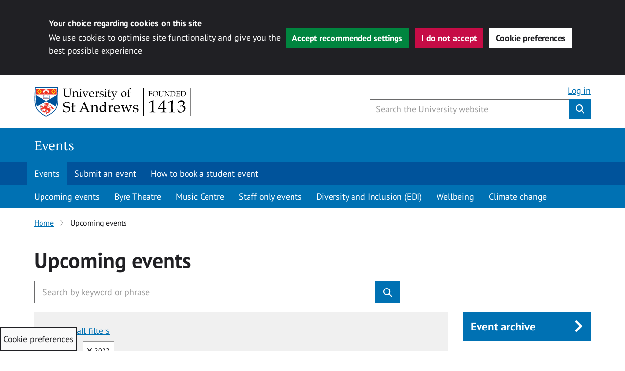

--- FILE ---
content_type: text/css
request_url: https://events.st-andrews.ac.uk/wp-content/plugins/eventon-rsvp/assets/RS_styles.css?ver=3.0.10
body_size: 10526
content:
/**
 * 	RSVP Events Calendar styles
 * 	@version 3.0.9
*/

:root{
	--evors_border_rad_1 : 15px;
	--evors_bgc_inside_content : #e6e6e6;
	--evors_bgc_inside_content2 : #e0e0e0;
	--evors_bgc_bad : #ff5226;
	--evors_bgc_checked : #8fc255;
	--evors_bgc_checkin : #2798f7;
	--evors_bgc_waitlist : #93d2ff;
	--evors_green : #6dc56b;
}

/* Fonts */
	.evors_change_rsvp span.change,
	.evo_popin .evcal_eventcard p.evors_whos_coming_title,
	.eventon_list_event .evcal_evdata_row p.evors_whos_coming_title,
	.evorsau_legends span ,
	.eventon_rsvp_rsvplist p em.count,
	.evors_lightbox #evorsvp_form h3,
	#evorsvp_form h3,
	#evorsvp_form a.evors_submit, 
	#evorsvp_form #change_rsvp_form, 
	#evorsvp_form #call_change_rsvp_form, 
	#evorsvp_form #submit_rsvp_form,
	#evorsvp_form .rsvp_status span,
	.evcal_evdata_row .evors_stat_data .nothappening p em©
	{font-family: var(--evo_font_1),arial;}

	.evcal_evdata_row .evors_stat_data p em,
	.evors_submission_form, 
	.evcal_desc .evors_eventtop_data em,
	.eventon_rsvp_rsvplist p em.event_data span a,
	.eventon_rsvp_rsvplist p span.rsvpstatus,
	.eventon_rsvp_rsvplist p a.update_rsvp,
	.evors_lightbox #evorsvp_form .form_row select, 
	.evors_lightbox #evorsvp_form .form_row input, 
	.evors_incard_form #evorsvp_form .form_row input, 
	#evorsvp_form .form_row select, #evorsvp_form .form_row textarea
	{font-family: var(--evo_font_2),'sans-serif';font-weight: 700;}

/* Short styles */
	.evohovershadow1:hover {box-shadow: 0px 0px 0px 2px #333;}

/* overrides and evo supports */
	.evobtn_loader.full{    text-indent: -99999px;}
	.evobtn_loader.full:after{ content:"";right: auto; margin-left: -10px;}
/* general */
	.evors_lightbox .rsvp_confirmation b:before
	{
		-webkit-box-sizing: inherit;
	    -moz-box-sizing: inherit;
	    box-sizing: inherit;
	}
	/*html.evo_overflow, body.evo_overflow{ 
		overflow:hidden;
		position: relative;height: 100%;
	}*/
	.evoRS_top{
		margin-top: 10px;
	}
	.evoRS_top p{margin-bottom: 5px;padding: 0;}
	p.evors_rsvp_option_selector span:hover, div.evors_count span:hover{
		background-color: #8f8f8f;
		color: #fff
	}
	p.evors_rsvp_option_selector span.select, div.evors_count span.select{
		color: #fff; background-color: #ecba78;
	}
	.evoRS_top .evors_rsvp_choices span.inactive{
		pointer-events: none;
	}
	p.evors_rsvp_option_selector span, div.evors_count span, p.evors_rsvp_option_selector em.evors_001{
		background-color: #fff;
		padding:5px 8px;
		margin-right: 5px;
		color: #6b6b6b;
		display: inline-block;
		cursor: pointer;
		position: relative;
		border-radius: 4px;
	}
	p.evors_rsvp_option_selector span em{
		position: absolute;
		background-color: #e18080;
		color: #fff;
		font-size: 9px;
		text-align: center;
		border-radius:50%;
		height: 18px; width: 18px;
		top: 0;left: 0;
		margin: -9px 0 0 -7px;
	}
	.evors_001{cursor: pointer;}
	p.evors_rsvp_option_selector em.evors_001{background-color: #D6D6D6; margin-right: 0; float: right;}
	p.evors_rsvp_option_selector em.evors_001:hover{background-color: #fff;}

	.evoRS_form .evors_subtitle{
		font-size: 16px; padding-bottom: 10px;display: block; margin: 0;
	}
	.evors_change_rsvp span.change{display:inline-block;}	
	.evoRS_status_option_selection span, 
	.evors_rsvped_status_user, 
	.evors_change_rsvp span.change,
	body .evors_btn{
		border:1px solid var(--evo_color_1);
		padding: 4px 15px;
		font-style: normal;
		margin-right: -1px;
		text-transform: uppercase;
		cursor: pointer;
		font-weight: normal;
		background-color: #fff;
		color: var(--evo_color_1);
	}
	body .evors_btn{
		border-radius: 5px;
		font-size: 14px;
	}
	.evoRS_status_option_selection span{
		background-color: #fff;
		border-color: var(--evo_color_1);
		color: var(--evo_color_1);
	}
	.evcal_evdata_cell .evoRS_status_option_selection span{
		padding: 8px 20px;
		font-size: 16px;
		display: inline-block;
		border-radius: 20px;
		font-family: var(--evo_font_1);
    	font-weight: 800;
    	display: flex;align-items: center;
    	min-height:40px; box-sizing: border-box;
	}
	.evcal_evdata_cell .evoRS_status_option_selection span.evors_rsvp_select_box{
		    border: none;
	    background-color: transparent;
	    padding: 0;
	}
	#evcal_list .eventon_list_event .evorow .evoRS_status_option_selection .evors_rsvp_choices{display: flex;}
	.evcal_evdata_cell .evoRS_status_option_selection span i{
		    background-color: #333;
	    padding: 2px 8px;
	    margin-left: 9px;
	    border-radius: 20px;
	    font-size: 12px;
	    color: #fff;
	    font-style: normal;
	    margin-right: -9px;
	}
	.ajde_evcal_calendar.color #evcal_list .eventon_list_event .evoet_cx em.evors_rsvped_status_user{
		color:var(--evo_color_2);border:none;
	}
	.evors_rsvped_status_user{cursor: default; background-color: #ececec; border-radius: 20px; margin-left: 10px;}
	.evoRS_status_option_selection .evors_rsvped_status_user{
		background-color: #ffffff;
		border:none; padding:5px 20px; font-weight: bold;
	}
	.ajde_evcal_calendar.cev #evcal_list .evors_rsvpiable em.evors_rsvped_status_user,
	.ajde_evcal_calendar.cev.color #evcal_list .evors_rsvpiable em.evors_rsvped_status_user,
	.evo_lightboxes .evo_pop_body.color .evors_rsvpiable em.evors_rsvped_status_user
	{color:#8c8c8c;border:none;}

	.evoRS_status_option_selection p.sin span{border-radius: 5px;}
	.evoRS_status_option_selection span:hover, 
	.evoRS_status_option_selection span.set, 
	.evors_change_rsvp span.change:hover{
		background-color: #888888; color:#fff;
	}
	.evoRS_status_option_selection p{
		margin: 0; padding: 0;
	}
	
	.evors_submission_form .hiddable{display: none;}
	.evors_submission_form.rsvp_n .show_no,.evors_submission_form.rsvp_y .show_yes{display: block;}
	.evors_submission_form.rsvp_y .show_no,
	.evors_submission_form.rsvp_n .show_yes,
	.evors_submission_form.rsvp_m .show_no{display: none;}
	
	.submission_form.rsvp_y .additional_note{display: none;}
	.submission_form.rsvp_n .additional_note.hide_no{display: block;}
	.evors_find_action p{font-size: 18px;}


/* plus minus 2.9.12 */
	.evors_forms .form_row .evo_plusminus_adjuster{display: flex;flex-direction: row;align-items: center;}
	.evors_forms .form_row .evo_plusminus_adjuster b{
		border-radius: 50%;
	    height: 40px;
	    width: 40px;
	    color: #fff;
	    background-color: #c9c9c9;
	    display: flex; justify-content: center;align-items: center;
	    line-height: 26px;
	    text-align: center;
	    font-size: 24px;
	    font-weight: normal;
	    cursor: pointer;
	    position: relative;
	    top: 0;  padding: 0; margin-right: 10px;
	}
	.evors_forms .form_row .evo_plusminus_adjuster b.plu{
		background-color: var(--evo_color_prime);
    	line-height: 28px; margin-right: 0px; margin-left:10px;
	}
	.evors_forms .form_row .evo_plusminus_adjuster b.reached,
	.evors_forms .form_row .evo_plusminus_adjuster b.plu.reached{    background-color: #dadada;cursor: default;}
	.evors_forms .form_row .evo_plusminus_adjuster b:hover{opacity: 0.7}

/* widget styles */
	#evcal_widget .evcal_evdata_cell .evoRS_status_option_selection span{font-size: 11px; padding:5px;}
	#evcal_widget .evcal_desc3_rsvp .evors_rsvpiable,
	#evcal_widget .evors_eventtop_data{font-size: 11px; padding:3px 0;}
	#evcal_widget .evcal_desc3_rsvp .evors_rsvpiable .evors_choices{font-size: 11px}
	#evcal_widget .evors_eventtop_data.remaining_count{margin-left: 0; padding-left: 0; border:none; display: block}
	#evcal_widget .evors_change_rsvp span.change{margin:5px 0;}
	#evcal_widget .evcal_evdata_row .evors_section.evors_user_text p{font-size: 12px}
	#evcal_widget #evcal_list .eventon_list_event .evcal_desc em.evors_rsvped_status_user{margin:5px 0;}
	.widget .evcal_desc .evors_eventtop_data em{font-size: 11px;}		
	#evcal_widget .evors_eventtop_section_data{background-color: transparent;padding: 0;}

	.widget-area .eventon_list_event .evors_rsvpiable b,
	#evcal_widget .eventon_list_event .evors_rsvpiable b{
		display: none
	}
	.widget .evors_rsvpiable_text{margin-bottom: 10px}
	.widget .evoet_cx .evcal_desc3_rsvp span.evors_rsvpiable{margin: 0 0 10px 0;}
	body .widget .eventon_list_event .evors_rsvpiable b{margin-top: 5px;flex-basis: 100%; padding:5px 0;}
	

	
/* event top */	
	.ajde_evcal_calendar.boxy.boxstyle0 .evcal_desc3_rsvp{margin-top: 5px;}
	.eventon_events_list .eventon_list_event .evoet_cx .evcal_desc3_rsvp,
	.evo_pop_body .evoet_cx .evcal_desc3_rsvp{
		display: flex; flex-wrap: wrap;
	}
	.evoet_cx .evcal_desc3_rsvp span.evors_rsvpiable{
		clear:both;
		padding: 0; margin-right: 10px;
	 	display: flex;align-items: center; flex-wrap: wrap;
	 	font-size: 12px;
	 	position: relative;
	 	line-height: 1.1;
	}	
	body .eventon_list_event .evoet_cx .evcal_desc3_rsvp .evors_eventtop_section_data{
		display: flex;align-items: center;flex-wrap: wrap;
	    border-radius: 25px;padding: 0px;
	    flex-direction: row;
	}
	.evoet_cx .evcal_desc3_rsvp span.evors_rsvpiable{ }
	.evoet_cx .evcal_desc3_rsvp .evors_eventtop_section_data .evors_eventtop_data{
		clear: both;
	    padding: 0;padding-right: 10px;padding-bottom: 5px;
	    display: flex;align-items: center;
	    font-size: 12px;
	    position: relative;
	    line-height: 130%;
	}	

	body .evoet_cx .evors_eventtop_data em{
		font-style: normal;
		padding: 5px 10px;		
		border-radius: 10px;
		text-transform: uppercase;
		margin: 0 10px 0 0;	text-align: center;line-height: 1.1;		
	}
	#evcal_list .evoet_cx .evors_eventtop_section_data .evors_eventtop_data em,
	.evoet_cx .evors_eventtop_section_data .evors_eventtop_data em{
    	color: #fff; background-color: var(--evo_color_2);}
    .evoet_cx .evors_eventtop_section_data .evors_eventtop_data.remaining_count em
    {background-color: #6dc56b;color:#fff;}

	body .eventon_list_event .evcal_list_a .evors_rsvpiable em.evors_rsvped_status_user, 
	body .evo_pop_body .evors_rsvpiable em.evors_rsvped_status_user{
		cursor: default;margin: 0 0 0 5px;padding: 5px 10px;}		
		.evoet_cx .evcal_desc3_rsvp .evors_eventtop_section_data.sinval span.evors_eventtop_data.remaining_count{
			border:none;padding-left: 0;margin-left: 0;
		}
	body .eventon_list_event .evors_rsvpiable span:last-child, 
	
	body .eventon_list_event .evors_rsvpiable b{font-style: normal;padding-left: 10px;font-weight: normal;}
	body .eventon_list_event .evors_rsvpiable span.evors_choices{}
	body .eventon_list_event .evors_rsvpiable span.evors_choices:first-child{border-radius: 20px 0 0 20px;padding-left: 15px;}
	body .eventon_list_event .evors_rsvpiable span.evors_choices:last-of-type{border-radius: 0 20px 20px 0px;padding-right: 15px;border-left: none}
	body .eventon_list_event .evors_rsvpiable span.evors_choices.one{border-radius: 20px;border-left:1px solid #cdcdcd;}
	body .eventon_list_event .evcal_list_a .evors_rsvpiable span, 
	body .evo_pop_body .evors_rsvpiable .evors_choices{
		border: 1px solid #fff;
		padding: 4px 10px;
		font-style: normal;
		 	margin-right: -1px;
		text-transform: uppercase;
		cursor: pointer;
		display: inline-block;
		font-size: 12px;
		position: relative;
	}
	.evors_rsvpiable_text{    font-size: 13px;margin-right: 10px;}
	.evoet_rsvp .evors_rsvpiable.success{}
	.eventon_list_event .evoet_rsvp{font-size: 12px;}

	body .eventon_list_event .evcal_list_a .evors_rsvpiable span.evors_rsvp_select_box
	{border:none; padding:0;}

	.evo_pop_body .evors_rsvp_select_box{}
	body .evo_pop_body .evors_rsvpiable .evors_choices:last-child{margin-right: 8px;}	


	body .eventon_list_event .evcal_list_a .evors_rsvpiable span.evors_choices:hover, 
	body .evo_pop_body .evors_rsvpiable span.evors_choices:hover{background-color: var(--evo_color_1)}	

	.ajde_evcal_calendar.boxy .evoet_cx .evcal_desc3_rsvp>*,
	.ajde_evcal_calendar.boxy .evoet_cx .evcal_desc3_rsvp span
	{color:#fff;}

	.ajde_evcal_calendar.boxy .evoet_cx .evcal_desc3_rsvp span.evors_eventtop_data.remaining_count
	{padding-left: 0px;}



/* color eventtop */
	.ajde_evcal_calendar.color .eventon_events_list .eventon_list_event .evors_rsvpiable span.evors_choices,
	body .ajde_evcal_calendar.color .eventon_list_event .evors_rsvpiable b ,
	.ajde_evcal_calendar.color .eventon_list_event .evors_eventtop_section_data .evors_eventtop_data
	{color:#fff;}

/* captcha */
	.evors_captcha span.captcha{
		background: url(captcha.png) top left no-repeat;
		width: 167px; height: 20px;
		display: block;
	}
	.evors_captcha span.captcha.code1{background-position: 0 0px;}
	.evors_captcha span.captcha.code2{background-position: 0 -25px;}
	.evors_captcha span.captcha.code3{background-position: 0 -50px;}
	.evors_captcha span.captcha.code4{background-position: 0 -75px;}
	.evors_captcha span.captcha.code5{background-position: 0 -100px;}
	.evors_captcha span.captcha.code6{background-position: 0 -125px;}
	.evors_captcha span.captcha.code7{background-position: 0 -145px;}

/* checkbox field */	
	.evors_forms .field_checkbox span{
		display:flex;
		align-items: center;
	}
	.evors_forms .field_checkbox em{
		background-color: #fff;
		border-radius: 20px;
		margin-right: 20px;
		height: 20px; min-width: 20px; flex-basis:20px;
		display: inline-block;
		cursor: pointer;
		position: relative;
	}
	.evors_forms .field_checkbox span span{
		text-align: left
	}
	.evors_forms .field_checkbox em.err{border:1px solid #f74949;}
	.evors_forms .field_checkbox em:hover{background-color: #d8d8d8;}
	.evors_forms .field_checkbox em.checked:after{
		content:"";
		border-right: 3px solid #949494;
		border-bottom: 3px solid #949494;
		height: 4px; width: 8px;
		position: absolute;
		transform-origin: left top;
		transform: scaleX(-1) rotate(45deg);
		left: 11px; top: 3px;
	}

/* form style */
	.evcal_btn{cursor: pointer;}
	.evoRS_row{
		margin-bottom: 5px;
		padding: 0;
	}
	.evoRS_row_names{min-height:48px;overflow: hidden;}
	.evoRS_row span{
		width: 50%;
		float: left;
		display: block;
		margin-bottom: 8px;
		box-sizing:border-box;
		-moz-box-sizing:border-box;
	}
	.evoRS_row span:first-child{
		padding-right: 10px;
	}
	.evoRS_row i{clear: both;}

	.evoRS_form .evoRS_row input.required{
		border:1px solid #dea3a3;
	}
	.evoRS_row input[type='text']{
		height: auto;
		display: block;
		border:none;
		box-sizing:border-box;
		-moz-box-sizing:border-box;
		width: 100%;
		border:1px solid transparent;
		margin-bottom: 2px;
		padding-bottom: 4px;
	}
	.evoRS_row label{
		display: block;
		font-size: 10px;
	}
	.evoRS_bottom p{margin-bottom: 5px;padding: 0;}
	.evoRS_bottom p.evors_changersvp{margin-bottom: 10px;}
	.evoRS_bottom{
		margin-bottom: 10px;
		margin-top: 15px;
	}
	div.evors_count{min-height: 35px;}
	div.evors_count span{width: auto;}
	div.evors_count label{margin-top: 4px;}

	div.evoRS_row.evors_count em.countspans{display: block;}
	div.evors_count {margin-bottom: 10px;}
	div.evors_count span{margin-bottom: 2px;}
	.evoRS_row.evors_chk label, div.evors_count label{
		display: inline-block;
		margin-left: 0px;
		font-size: 14px;
	} 
	
	#evcal_list .eventon_list_event .evcal_evdata_row .evoRS_form p.evors_msg, .evo_popin .evcal_evdata_row .evoRS_form p.evors_msg{
		padding: 3px 6px; background-color: #B3D89A;color: #fff;
		margin-top: 4px;
	}
	#evcal_list .eventon_list_event .evcal_evdata_row .evoRS_form p.evors_msg.err,.evo_popin .evcal_evdata_row .evoRS_form p.evors_msg.err{
		background-color: #dea3a3; color:#fff;
		padding: 3px 6px
	}
	#evorsvp_form p.terms a{color:#fff;text-decoration: none;}
	#evorsvp_form p.terms a:hover{text-decoration: underline;}

/* rsvp image */
	.evcal_evdata_cell .evors_eventcard_image {
		margin: 20px 0;
	}
	.evcal_evdata_cell .evors_eventcard_image img{width: 100%;}
	#evcal_list .evcal_evdata_cell .evors_eventcard_image p.evors_image_text,
	.evcal_eventcard .evcal_evdata_cell .evors_eventcard_image p.evors_image_text
	{
		width: 100%; padding: 20px 30px;
		z-index: 2; color:var(--evo_cl_w);
		bottom: 20px;
		text-shadow: 0 0 5px #333;
		font-family: var(--evo_font_1);
		font-size: 18px;
	}
/* RSVP description */
	.evcal_evdata_cell .evors_eventcard_description{margin: 0 0 10px 0;}

/* inCard form */
	.evcal_eventcard .evors_incard_form{position: relative; display: none;padding: 45px;    border-radius: 10px;
    margin: 10px 0;}
	.evcal_eventcard .evors_incard_form.show{display: block;}
	
	/* close button */
		.evors_gen_form a.evors_incard_close:hover{opacity: 1;}
		.evors_gen_form a.evors_incard_close{
			position: absolute;
		    top: 0;
		    right: 0;
		    margin: 15px;
		    color: #ffffff;
	    	background-color: rgba(255, 255, 255, 0.3);
	    	opacity: 0.5;
		    border-radius: 50%;
		    padding: 5px;
		    height: 20px;
		    width: 20px;
		    text-align: center;
		    line-height: 90%;
		    cursor: pointer;
		    box-sizing: content-box;
		    -moz-box-sizing: content-box;
		    text-indent: -9999px
		}
		a.evors_incard_close:before, .evors_incard_close:after{
			position: absolute;
			left: 14px;
			top: 7px;
			content: ' ';
			height: 50%;
			width: 2px;
			background-color: #fff;
		}
		.evors_incard_close:before {transform: rotate(45deg);}
		.evors_incard_close:after {transform: rotate(-45deg);}

	.evors_incard_form{
		background-color: #5ab535;
		padding:30px;		
	}
	.evors_incard_form.error{background-color: var(--evors_bgc_bad)}
	#evcal_list .eventon_list_event .evcal_eventcard .evors_incard_form p,
	.evors_incard_form #evorsvp_form p
	{color:#fff;}
	#evcal_list .eventon_list_event .evcal_eventcard .evors_incard_form .notification p{font-size: 16px;}
	body .evors_incard_form .rsvp_confirmation b{
		margin: 0 auto 30px 0;
	}
	.evors_incard_form .form_row.rsvp_status{display: none;}
	.evors_incard_form .evors_forms.form_update .form_row.rsvp_status{display: block;}

/* progress bar */
	.evocard_row .evors_bar{margin:20px 0 40px;}
	.evocard_row .evors_bar .evors_bar_full{
		    background-color: #cbcbcb;
	    width: 100%;
	    height: 10px;
	    border-radius: 15px;
	    position: relative;
	}
	.evocard_row .evors_bar .evors_bar_full::before{
		content: attr(data-cap);
	    right: 5px;
	}
	.evocard_row .evors_bar .evors_bar_full .evors_attendace{
		position: absolute;
	    left: 0;
	    height: 10px;
	    background-color: var(--evo_color_prime);
	    border-radius: 15px;
	    background-image: linear-gradient(45deg, #c5d6e0, var(--evo_color_prime));
	}
	
	.evocard_row .evors_bar .evors_bar_full .evors_attendace.w100{
		border-radius: 15px;
	}
	.evocard_row .evors_bar .evors_bar_full .evors_attendace::before{
		content: attr(data-att);		    
	    left: 5px;min-width: 120px;
	}
	.evocard_row .evors_bar .evors_bar_full::before,
	.evocard_row .evors_bar .evors_bar_full .evors_attendace::before{
		position: absolute;
		opacity: 0.6;top: 15px; 
	}



/* lightbox clean */
	.evors_lightbox.clean .evolb_content
	{background-color: #fff; color:var(--evo_color_1);}

	.evors_lightbox.clean .evolb_content.error{
		background-color: #ff7a7a
	}	

	.evors_lightbox.clean .evors_submission_form,
	.evors_lightbox.clean ,
	.evors_lightbox.clean .evors_submission_form .label,
	.evors_lightbox.clean .evors_submission_form, 
	.evors_lightbox.clean #evorsvp_form h3
	{color:var(--evo_color_1);}

	.evors_lightbox.clean #evorsvp_form .form_row select, 
	.evors_lightbox.clean #evorsvp_form .form_row textarea, 
	.evors_lightbox.clean #evorsvp_form .form_row input
	{color:var(--evo_color_1); border:1px solid var(--evo_cl_b20); border-radius: 8px;}

	.evors_lightbox.clean #evorsvp_form .form_row select:hover, 
	.evors_lightbox.clean #evorsvp_form .form_row textarea:hover, 
	.evors_lightbox.clean #evorsvp_form .form_row input:hover,
	.evors_lightbox.clean #evorsvp_form .form_row select:focus, 
	.evors_lightbox.clean #evorsvp_form .form_row textarea:focus, 
	.evors_lightbox.clean #evorsvp_form .form_row input:focus
	{border-color: var(--evo_color_1)}

	.evors_lightbox.clean #evorsvp_form .rsvp_status span{
		border:none}
	.evors_lightbox.clean #evorsvp_form .rsvp_status span.set{
		background-color: var(--evo_color_1);  color: #fff;
		border-radius: 25px;
    	padding: 10px 25px;
	}
	.evors_lightbox.clean #evorsvp_form .rsvp_status span.evors_rsvp_select_box{}

	.evors_lightbox.clean #evorsvp_form #submit_rsvp_form{
		    color: #fff;
   		background-color: var(--evo_color_prime);
	}
	.evors_lightbox.clean #evorsvp_form .form_row input::-webkit-input-placeholder,
	.evors_lightbox.clean #evorsvp_form .form_row textarea::-webkit-input-placeholder
		{color: var(--evo_cl_b40); font-style:italic;}
	.evors_lightbox.clean textarea:-moz-placeholder
		{color: var(--evo_cl_b40); font-style:italic;} 
	.evors_lightbox.clean textarea::-moz-placeholder
		{color: var(--evo_cl_b40); font-style:italic;}
	.evors_lightbox.clean textarea:-ms-input-placeholder{color: var(--evo_cl_b40); font-style:italic;}

	.evors_lightbox.clean #evorsvp_form p.evors_rsvpid_tag{
		background-color: var(--evors_bgc_checked); color: var(--evo_cl_w);
		border-radius: 20px;
    	padding: 10px 20px;
	}

	.evors_lightbox.clean #evorsvp_form #call_change_rsvp_form{
		background-color: var(--evo_color_prime);
		color:var(--evo_cl_w);
	}


/* lightbox form */
	.evors_lightbox .evolb_content.error{background-color: var(--evors_bgc_bad)}
	.evors_lightbox .evolb_content{
		background-color: var(--evors_green);
		border-radius: 25px;
		color:#fff;
		padding: 80px 50px 50px;
		text-align: center;position: relative;overflow: visible;
	}
	#evors_form_section{
		color: #fff;
		padding: 50px 0;
	}
	#evorsvp_form.loading:before{
		background: url(evo-loader.gif) center center no-repeat;
		position: absolute;
		height: 100%; width: 100%;
		content:"";
		top: 0; left: 0;
		opacity: 0.5;
	}
		#evorsvp_form.loading{opacity: 0.4}
		

	#evorsvp_form #evors_form_close:hover{opacity: 1;}
	
	#evorsvp_form p{margin: 0;padding: 0;}
	#evorsvp_form h3{
		margin: 0; padding: 0 0 5px 0;font-size: 24px;
		color: #fff;
	}
	#evorsvp_form h3.form_header.notice{
		background-color: #fff;
		color: var(--evo_color_1);
	    padding: 10px 20px;
	    margin: 10px 0;
	    border-radius: 15px;
	}
	#evorsvp_form p.evors_subtitle{
		padding-bottom: 10px;
	}
	#evorsvp_form p.evors_rsvpid_tag{
		margin-bottom: 15px;
		padding: 3px 10px; border-radius: 8px;
		background-color: #7d9662;
		color: rgba(255, 255, 255, 0.54);
		display: inline-block;
	}
	/* checkmark for success message */
		body .rsvp_confirmation b{
			position: relative;
			display: block;
			margin: 20px auto 20px;
		  	width: 45px;
		  	height: 45px;
		  	border: 2px solid #ffffff;
		  	border-radius: 50%;
		}
		body .rsvp_confirmation b:before{
			content: '';
		  	display: block;
		  	position: absolute;
		  	top: 50%;
		  	left: 50%;
		  	margin: -8px 0 0 -8px;
		  	height: 10px;
		  	width: 16px;
		  	border: solid #ffffff;
		  	border-width: 0 0 4px 4px;
		  	-webkit-transform: rotate(-45deg);
		  	-moz-transform: rotate(-45deg);
		  	-ms-transform: rotate(-45deg);
		  	-o-transform: rotate(-45deg);
		  	transform: rotate(-45deg);
		}
	#evorsvp_form .form_row.rsvp_status{padding-bottom: 20px;}
	#evorsvp_form .rsvp_status p span:first-child{border-radius:20px 0 0 20px;padding-left: 15px;}
	#evorsvp_form .rsvp_status p span:nth-last-child(2){border-radius:0 20px 20px 0;padding-right: 15px;	}
	
	#evorsvp_form .evors_gen_form .rsvp_status p span.evors_rsvp_select_box{
		padding: 0;
    	border:1px solid #ffffff4f;
    	display: inline-flex;
    	border-radius: 25px;
    	overflow: hidden;
	}
	#evorsvp_form .evors_gen_form .rsvp_status p span.evors_rsvp_select_box .evors_choices{
		padding: 10px 20px;border-radius: 25px;
	}
	#evorsvp_form .evors_gen_form .rsvp_status p span.evors_rsvp_select_box .evors_choices:hover{
		background-color: transparent;
	}
	#evorsvp_form .rsvp_status span{
		display: inline-block;
		text-transform: uppercase;
		padding:8px 10px;
		margin-right: -1px;
		cursor: pointer;
	}
	#evorsvp_form .rsvp_status p.sin span.evors_rsvp_select_box{border:none; padding: 0;}
	#evorsvp_form .rsvp_status p.sin span.evors_choices{border-radius: 5px;}
	#evorsvp_form .rsvp_status span:hover{
		background-color: rgba(255, 255, 255, 0.21);
		opacity: 0.8;
	}
	#evorsvp_form .rsvp_status span.set, 
	#evorsvp_form .evors_gen_form .rsvp_status p span.evors_rsvp_select_box .evors_choices.set:hover,
	#evorsvp_form .rsvp_status span.set.evors_choices:hover
	{background-color: #fff;color: #a4d690;	}
	#evorsvp_form .rsvp_status span.one{border-radius: 5px}
	#evorsvp_form .form_row{
		padding-bottom: 20px;
	}	
	#evorsvp_form .form_row.tal{text-align: left;}
		#evorsvp_form .ajde_yn_btn.evo_elm{background-color: var(--evo_color_1)}
		#evorsvp_form .ajde_yn_btn.evo_elm.NO{background-color: rgba(255, 255, 255, 0.25);}
		#evorsvp_form .form_row .yesno_row span.field_name{padding-left: 50px}
		#evorsvp_form .evo_field_container{margin-top: 5px;}		
		#evorsvp_form .evo_elm_row input, 
		#evorsvp_form .evo_elm_row select, 
		#evorsvp_form .evo_elm_row textarea, 

		
		#evorsvp_form .form_row input, 
		#evorsvp_form .form_row select, 
		#evorsvp_form .form_row textarea{
			border:none;
			background-color: rgba(255, 255, 255, 0.25);
			color: var(--evo_color_1);
			padding: 10px 20px;
			border-radius: 15px;
			display: inline-block;
			margin: 0;
			box-sizing:border-box;
			border:1px solid rgba(255, 255, 255, 0);
			box-shadow:none;
			font-size: 14px;
		}
		.evors_lightbox #evorsvp_form .form_row input, 
		.evors_lightbox #evorsvp_form .form_row select, 
		.evors_lightbox #evorsvp_form .form_row textarea
		{
			font-size: 16px; font-weight: 400;
		} 

		#evorsvp_form .form_row .evors_checko{cursor: pointer;}
		#evorsvp_form .form_row input:focus, #evorsvp_form .evo_elm_row input:focus{outline:none;}
		#evorsvp_form .form_row input[readonly=readonly]{background-color: rgba(255, 255, 255, 0.3);}
		
		#evorsvp_form .form_row.req.err input,
		#evorsvp_form .form_row.req.err select,
		#evorsvp_form .form_row.req.err textarea,
		#evorsvp_form .form_row.req.err span.ajde_yn_btn
		{border:1px solid rgba(255, 255, 255, 0.8)}


		#evorsvp_form .form_row select option{color:#3d3d3d;}
		.evors_popup #evorsvp_form .form_row .err{
			border:1px solid red;
		}
		#evorsvp_form .form_row.name{display:flex;flex-wrap: wrap;gap:10px;}
		#evorsvp_form .form_row.name label{flex-basis: 100%;}
		#evorsvp_form .form_row input.name{
			flex-basis: 49%; display: inline-block;
		}
		#evorsvp_form .form_row input.name[name=last_name]{flex:1}
		#evorsvp_form .evo_elm_row input,
		#evorsvp_form .form_row input.regular, 
		#evorsvp_form .form_row textarea{
			width: 100%;
		}

		#evorsvp_form .form_row input.captcha{ width: 70px; text-align: center;}
		#evorsvp_form .form_row.count input{width: 100px; text-align: center;	}
		#evorsvp_form .form_row.additional_field label, 
		#evorsvp_form .form_row label, 
		#evorsvp_form .form_row .evo_field_label, 
		#evorsvp_form .evo_elm_row label, 
		#evorsvp_form .form_row.count label{
			display: block;text-align: left;
			margin-bottom: 5px; font-size: 16px; font-weight: 800;
		}
		#evorsvp_form .form_row input:focus, #evorsvp_form .evo_elm_row input:focus{
			background-color: rgba(255, 255, 255, 0.5);
			box-shadow: 0 0 0 2px #222222;
		}
		#evorsvp_form .form_row input::-webkit-input-placeholder, 
		#evorsvp_form .form_row textarea::-webkit-input-placeholder, 
		#evorsvp_form .form_row input::-webkit-input-placeholder, 
		.evors_lightbox textarea::-webkit-input-placeholder
			{color: #88b077; font-style:italic;}
		#evorsvp_form .form_row input:-moz-placeholder, 
		.evors_lightbox textarea:-moz-placeholder
			{color: #88b077; font-style:italic;}
		#evorsvp_form .form_row input::-moz-placeholder, 
		.evors_lightbox textarea::-moz-placeholder
			{color: #88b077; font-style:italic;}
		#evorsvp_form .form_row input:-ms-input-placeholder, 
		.evors_lightbox textarea:-ms-input-placeholder
			{color: #88b077; font-style:italic;}

		#evorsvp_form .form_row .form_guest_names_list input{margin-bottom: 10px;}
		#evorsvp_form .form_row .ui-input-text{display: inline-block;}
		#evorsvp_form .form_row.updates label{display: inline-block; margin-left: 5px;}

		#evorsvp_form .form_row .evo_elm_select,
		#evorsvp_form .form_row.captcha,
		#evorsvp_form .form_row.count .evo_elm_row
		{display: flex;align-items: center;gap:10px;}
		#evorsvp_form .form_row .evo_elm_select label,
		#evorsvp_form .form_row.captcha label,
		#evorsvp_form .form_row.count .evo_field_label
		{margin-right: 10px; margin-bottom: 0}
		#evorsvp_form .form_row.filesel input{width: 100%}

		#evorsvp_form .evo_elm_row.yesno_row{text-align: left;}

	#evorsvp_form a.evors_submit, 
	#evorsvp_form #change_rsvp_form, 
	#evorsvp_form #call_change_rsvp_form, 
	#evorsvp_form #submit_rsvp_form{
		display: inline-block;
		font-size: 14px;
		margin-top: 4px;
		text-transform: uppercase;
		text-decoration: none;
		border-radius: 30px;
		border-bottom: none;
		background-color: #fff;
		color: #6dc56b;
		padding: 20px 50px !important;
	}
		#evorsvp_form #submit_rsvp_form{margin-top: 30px;}
	#evorsvp_form a.evors_submit:hover,
	#evorsvp_form #change_rsvp_form:hover,
	#evorsvp_form #call_change_rsvp_form:hover,
	#evorsvp_form #submit_rsvp_form:hover
	{opacity: 0.6;}

	#evorsvp_form .notification.err p{
		display: inline-block; 
		background-color: var(--evo_color_1);
		color: #fff;
		padding: 3px 8px;
		border-radius: 5px
	}	
	#evorsvp_form .notification.err{		
		padding: 5px 0; margin-bottom: 10px;
		text-transform: uppercase;
	}
	#evorsvp_form .notification{
		font-size: 18px;
		border-radius: 4px;		
	}
/* eventCard elements */
	.evors_guests_list{ margin-bottom: 10px;}
	#evcal_list .eventon_list_event .evcal_eventcard p.evors_whos_coming, 
	.evo_lightbox_body.evcal_eventcard p.evors_whos_coming{
		padding: 0px 10px 10px 0;
		margin: 0;	display: flex;flex-wrap: wrap;
	}
	#evcal_list .eventon_list_event .evcal_eventcard p.evors_whos_coming_title, 
	.evo_lightbox_body.evcal_eventcard p.evors_whos_coming_title{
		padding: 0px;
		font-size: 14px;
		font-style: normal;		
		margin: 0 0 20px 0;
		font-weight: bold;
		font-weight: bold;
	}	
	.evors_whos_coming_title em{font-style: normal; opacity: 0.6;margin-left: 5px;}
	.evors_whos_coming_title em i{font-style: normal;
		color: #fff;
	    background-color: var(--evo_color_1);
	    padding: 2px 8px;
	    border-radius: 20px;
	}
	.evors_whos_coming_title.whosnotcoming em i{background-color: #c2c2c2}
	.evors_whos_coming{
		position: relative;
	}
	.evors_whos_coming span.initials{text-transform: uppercase;padding: 5px;}
	.evors_whos_coming span{
		display: flex; justify-content: center;
		align-items: center;
		border-radius: 20px;
		height:50px;
		min-width: 50px;
		background-color: #fff;
		text-align: center;
		line-height: 40px;
		color: #6b6b6b;
		margin-right: 9px; margin-bottom: 9px;
		font-style: normal;
		cursor: pointer;
		transition:all 0.2s;
	    -webkit-transition:all .2s;
	    -moz-transition: all 0.2s;
	    position: relative;box-sizing: border-box;
	}
	.evors_whos_coming span.fullname{
		height: auto; line-height: 100%; border-radius: 25px;
		padding: 8px 25px;
	}
	.evors_whos_coming span:hover{opacity: 1}
	.evors_whos_coming span i{
		font-weight: normal;
		font-style: normal;
		margin-left: 10px;
	}

	.evors_whos_coming span i{
		    font-weight: normal;
	    font-style: normal;
	    margin-left: 10px;
	    position: absolute;
	    background-color: #333;
	    /* height: 20px; */
	    z-index: 90;
	    right: 0;
	    color: #fff;
	    line-height: 1;
	    font-size: 10px;
	    padding: 5px;
	    border-radius: 10px;
	    margin-top: -50px;
	    margin-right: -5px;
	}
	.evors_whos_coming span.fullname i{margin-top: -10px}
	.evors_whos_coming em{
		position: absolute;
		background-color: #3d3d3d;
		color: #fff;
		padding: 5px 10px;border-radius: 8px 8px 8px 0;
		display: none;z-index: 5;
	}
	.evors_whos_coming em:before{
		content:"";
		width: 0;
		height: 0;
		border-style: solid;
		border-width: 10px 10px 0 0;
		border-color: #3d3d3d transparent transparent transparent;
		display: block; position: absolute; 
		left:0; bottom:-10px;
	}
	.event_description .evcal_evdata_cell h3.additional_info{
		padding: 0px; padding-bottom: 5px;
	}
	.evors_additional_data{
		background-color: #D8D8D8;
		border-radius: 5px;
		padding:15px;
		margin-top: 5px;
	}
	.evcal_evdata_row .evors_section{padding-bottom: 0px; }
	.evcal_evdata_row .evors_section.evors_user_text p{
		font-style: normal;
	    padding: 5px 0;
	    display: block;
	    line-height: 130%;
	}
	.evcal_evdata_row .evors_attendance_count_data{
		display: flex;flex-direction: row;margin-top: 10px;
	}
	.evcal_evdata_row .evors_attendance_count_data .evors_section{
		display: block;
		padding: 20px; margin: 0 10px 10px 0;
		border:none;
	}

	/* geberalized section box */
		.evcal_evdata_row .evors_section.sec_shade{
			background-color: var(--evors_bgc_inside_content);
			border-radius: var(--evors_border_rad_1);
			padding:20px;
		}

	#evcal_list .evcal_evdata_row .evoRS_status_option_selection p.evors_rsvp_choices_title{
		    margin-right: 20px;
	    font-family: var(--evo_font_1);
	    color: var(--evo_color_1);
	    font-size: 24px;
	}

	.evcal_evdata_row .evors_attendance_count_data p em{
		display: block;
		font-size: 36px;
		background-color: transparent;
		color: var(--evo_color_1);
		font-style: normal;
		/* padding-bottom: 10px; */
		/* background-color: #e6e6e6; */
		clear: both;
		line-height: 140%;
		border-radius: 5px;
		/* text-align: center; */
		min-width: 70px;
		/* padding: 5px; */
		margin-bottom: 5px;
		text-transform: uppercase;
		/* border: 1px solid #ededed; */
	}

	.evo_lightboxes .evcal_evdata_row .evors_attendance_count_data .evors_remaining_spots,
	.evcal_evdata_row .evors_attendance_count_data .evors_remaining_spots
	{background-color: var(--evo_color_prime);}
	.evo_lightboxes .evo_pop_body .evcal_evdata_row .evors_attendance_count_data p.remaining_count,
	#evcal_list .evcal_evdata_row .evors_attendance_count_data .remaining_count
	{color: var(--evo_cl_w);}
	.evcal_evdata_row .evors_attendance_count_data .remaining_count em{
		padding: 0px 10px;
	    color: #FFF;
	    border-radius: 25px;
	    text-align: center;
	    font-family: var(--evo_font_1);
	}
	.evcal_evdata_row .evors_stat_data p em i{font-style: normal;opacity: 0.2;margin-left: 10px;}	
	.evcal_evdata_row .evors_section.evors_mincap.nosr{	border:none;padding-left: 0;margin-left: 0;	}
		
	.evcal_evdata_row .evors_section.evors_guests_list.evors_notcoming_list{background-color: var(--evors_bgc_inside_content2);}
	.evors_additional_data >*{margin: 0;}
	.evors_remaining_spots p{margin: 0; padding: 0;}
	.evors_section.evors_subtext p,.evors_section.evors_mincap p{margin: 0;}

	.evors_change_rsvp span.change{font-size: 13px;border-radius: 20px;margin-left: 10px;}
	.evors_loginnow_btn{margin-left: 10px;}
	.evcal_evdata_row .evors_checkmark.fa{
		font-size: 20px;
		display: inline-block;
		background-color: var(--evors_green);
		padding: 10px 11px;
		border-radius: 50%;
		color: #fff;
		margin-right: 20px; box-sizing:border-box;opacity: 1
	}
	.evors_eventcard_content .evoRS_status_option_selection{
		background-color: var(--evors_bgc_inside_content);
	    padding: 10px;
	    border-radius: var(--evors_border_rad_1);
	    margin-top: 15px;
	    margin-bottom: 15px;
	}
	.evors_evc_rsvpchoice .evors_evc_rsvpchoice_txt{font-size: 16px; font-weight: bold; font-style: normal;}

/* user RSVP manager */
	.eventon_rsvp_rsvplist a, .eventon_rsvp_rsvplist a:hover{
		text-decoration: none;
		box-shadow: none; -webkit-box-shadow:none;
	}
	.evcal_btn.evors{
		border-radius: 4px;
  		border: none;
  		color: #ffffff;
  		background: #237ebd;
  		text-transform: uppercase;
  		text-decoration: none;
  		border-radius: 4px;
  		border-bottom: none;
  		font: bold 14px var(--evo_font_1);
  		display: inline-block;
  		padding: 8px 12px;
  		margin-top: 4px
	}
	.evcal_btn.evors:hover{color: #fff; opacity: 0.6;}
	.eventon_rsvp_rsvplist{ border-radius: 12px; overflow: hidden;border:1px solid var(--evo_color_2);}
	.eventon_rsvp_rsvplist p.rsvpmanager_event{
		transition:all 0.2s; -webkit-transition:all .2s; -moz-transition: all 0.2s;
		padding:10px 15px; margin: 0; border-bottom:1px solid var(--evo_color_2);
		border-left:3px solid var(--evo_color_second);
		font-size: 14px;
	}
	.eventon_rsvp_rsvplist p.rsvpmanager_event:last-child{border-bottom:none;}
	.eventon_rsvp_rsvplist p.rsvpmanager_event:hover{border-left-width: 8px;}
	.eventon_rsvp_rsvplist p.rsvpmanager_event.checked{border-left-color:#65cc5f;}
	.eventon_rsvp_rsvplist p.rsvpmanager_event.pastevent{border-left-color:#e8e8e8;    background-color: #f9f9f9;}
	.eventon_rsvp_rsvplist .rsvpmanager_event a{color: #3d3d3d; font-weight: bold;	}
	.eventon_rsvp_rsvplist p:hover{	background-color: #FCF7F3;	}
	.eventon_rsvp_rsvplist p span{
		font-style: italic;	
		display: block;
		font-size: 12px;
		text-transform: uppercase;		
	}
	.eventon_rsvp_rsvplist p span.rsvpstatus{
		display: inline-block;
		border-radius: 20px;
   	 	padding: 3px 15px;
   	 	text-transform: uppercase;
   	 	font-style: normal;
   	 	margin: 0;
   	 	margin-left: 5px;
   	 	line-height: 130%;
   	 	color: #fff;
   	 	font-size: 14px;
   	 	background-color: 	#B9B9B9;	
	}
		.eventon_rsvp_rsvplist p span.status_Yes{background-color: #65CC5F}
		.eventon_rsvp_rsvplist p span.status_Maybe{background-color: #F7C67E}
	.eventon_rsvp_rsvplist p em{font-style: normal;}
	.eventon_rsvp_rsvplist p em.event_data{font-size: 13px; font-style: italic;}
	.eventon_rsvp_rsvplist p em.event_data span a{font-style: normal; color:#808080;}
	.eventon_rsvp_rsvplist p a.update_rsvp:hover{background-color: #848484;}
	.eventon_rsvp_rsvplist p a.update_rsvp{
		border: none; border-radius: 20px;
		background-color: 	#BBBBBB; color:#fff;
	    padding: 4px 15px;
	    margin:5px 0;
	    cursor: pointer;
	    text-decoration: none;	font-style: normal; display: inline-block;    
	}
	.eventon_rsvp_rsvplist p em.checkin_status.waitlist{background-color: #93d2ff;}
	.eventon_rsvp_rsvplist p em.checkin_status.checked{background-color: #a2ef4a;}
	.eventon_rsvp_rsvplist p em.checkin_status{
		position: relative;
		background-color: #CECECE; color:#fff;
		float: right;text-transform: uppercase;font-size: 12px;font-weight: bold;
		    border-radius: 12px;
	    padding: 3px 15px;
	    margin-right: 30px;margin-top: 10px;
	}
	.eventon_rsvp_rsvplist p em.count{
		color:#fff;border-radius:15px; 
		position: absolute;
	    font-size: 11px;
	    top: 0;right: -30px;
	    padding: 2px 10px;
	    background-color: var(--evo_color_2);
	    height: 100%; display: flex;align-items: center;
	    box-sizing: border-box;
	}
	#evors_rsvp_manager .rsvpmanager_event a{text-decoration: none;
		color:var(--evo_color_1);
		    font-family: var(--evo_font_1);
    	font-weight: 800;
	}

/* waitlist */
	.evcal_evdata_row.evo_metarow_rsvp .wl_inlist{background-color: #cae6ff}
	.evcal_evdata_row.evo_metarow_rsvp .wl_addto{background-color: #a2d3ff}

/* actionuser event manager */
	.evoaursvp_data a.evcal_btn{box-shadow:none;}
	.evoaursvp_data .evors_list ul{	
		list-style: none;
	    margin: 0;
	    border: 1px solid #d5d5d5;
	    border-radius: 10px;
	    overflow: hidden;
	    background-color: #f4f4f4;
	}
	.evoaursvp_data .evors_list ul li{font-size:14px;border-bottom: 1px solid #d5d5d5;padding: 8px 10px;display: flex;align-items: center;  flex-wrap: wrap;}
	.evoaursvp_data .evors_list em.evorsadmin_rsvp{		
	    margin-left: 0;
	    background-color: #f6f6f6;
	    border-radius: 5px;
	    padding: 3px 7px;
	    margin-right: 10px;
	    font-style: normal;
	    font-size: 13px;
	}
	.evoaursvp_data .evors_list span.other_names{
		float: none;
	    display: block;
	    padding-top: 10px;
	    padding-left: 40px;
	    opacity: 0.7;
	    font-style: italic;
	    font-size: 12px;
	}
	.evoaursvp_data .evors_list  span.checkin.checked{background-color: #8bc34a; color:#fff;}
	.evoaursvp_data .evors_list span.checkin{
		background: #119afb;
	    color: #fff;
	    font-size: 12px;
	    border-radius: 15px;
    	padding: 3px 15px 2px;
	    text-transform: uppercase; 
	}
	.evoaursvp_data .evors_list.checkable span.checkin{cursor: pointer;}
	.evoaursvp_data .evors_list.checkable span.checkin:hover{opacity: 0.6;}
	.evoaursvp_data .evors_list span{ margin-left: 8px;}
	.evoaursvp_data .evors_list span.count{background-color: #cbcbcb;padding: 2px 5px; border-radius: 10px;font-size: 13px;}
	
	.evoaursvp_data .evors_list p.noone{
		padding: 10px 25px;
	    background-color: #d8d8d8;
	    border-radius: 10px;
	    /* color: #fff; */
	    margin: 0;
	}
	.evoaursvp_data p.header{
		padding: 5px 10px 15px; margin:0;
		    display: flex;
   		justify-content: space-between;
	}
	.evoaursvp_data p.header em{
	    background-color: #333;
	    color: #fff;
	    padding: 2px 8px;
	    border-radius: 10px;
	    font-size: 12px;}
	
	#evorsau_stats p.num{
	    margin: 10px 0;
	    padding: 20px;
	    font-size: 30px;
	    font-weight: bold;
	    text-transform: uppercase;
	    border-radius: 20px;
	    display: flex;
	    flex-direction: column;
	    align-items: center;
	    color: #fff;background-color: #979797
	}
	#evorsau_stats p.num.checked{background-color: var(--evors_bgc_checked); flex:1;}
	#evorsau_stats p.num.checkin{background-color: var(--evors_bgc_checkin)}
	#evorsau_stats p.num.waitlist{background-color: var(--evors_bgc_waitlist)}
	#evorsau_stats .evorsau_cap_statboxes{
		display: flex;
	    gap: 10px;
	    flex-wrap: wrap;
	}
	#evorsau_stats p.num em{
		font-size: 12px; font-style: normal;
	}
	.evorsau_bar{
		background-color: #ffffff;
		border-radius: 10px;
		display: block;
		height: 20px;
		overflow: hidden;
		margin-top: 10px;
	}
	.evorsau_bar span{	display: block;	float: left;height: 20px;}
	.evorsau_bar span.yes_count, .evorsau_legends span.data_yes b{background-color: #8ac349}
	.evorsau_bar span.no_count, .evorsau_legends span.data_no b{background-color: #ff8e59}
	.evorsau_bar span.maybe_count, .evorsau_legends span.data_maybe b{background-color: #f9d41e}
	.evorsau_legends{padding-top: 10px;}
	.evorsau_legends span {
		margin-right: 10px;
	    display: inline-block;
	    font-size: 13px;
	    position: relative;
	    padding-left: 30px;
	    text-transform: uppercase;
	     font-weight: bold;
	     color:#a0a0a0;
	}
	.evorsau_legends span b{border-radius: 50%; height: 20px; width: 20px;
		position: absolute;
		left: 0;
		margin-top: -1px;
	}
	.evorsau_legends span em{font-style: normal; color:#3d3d3d;}

/* ADDONS @version 3.0 */
	.evors_table{}
	.evors_table p{display: flex;flex-wrap: wrap;margin:0;border-bottom: 1px solid #e8e8e8}
	.evors_table p.h{font-weight: 900}
	.evors_table p span{width: 33.3%;padding: 5px;}

	/* Waitlist */
		.evors_waitlist_remaining_spots p.remaining_count span.evorsw_wl_notice,
		.evcal_evdata_cell .evorsw_wl_notice{
			display: inline-block;
		    color: #fff;
		    background-color: #F79191;
		    border-radius: 5px;
		    padding: 5px 15px;
		    margin-bottom: 4px;margin-right: 5px;
		    text-transform: uppercase;
		    font-style: normal;
		    font-weight: bold;
		    line-height: 130%;
		}
		.evors_waitlist_remaining_spots span.evorsw_wl_status{position: relative;}
		.evors_waitlist_remaining_spots span.evorsw_wl_info i.fa{display: inline-block;
			color:#95cd74;margin-right: 5px; font-size: 20px;
		}
		.evors_waitlist_remaining_spots span.evorsw_wl_info .evorsw_wl_size i{
			font-size: 24px;
		    font-style: normal;
		    background-color: #bbb;
		    border-radius: 5px;
		    padding: 10px 10px;
		    display: inline-block;
		    color: #fff;
		}

		#evorsvp_form .evorsw_form_subtitle.evors_subtitle{
			background-color: #fff;
			color:var(--evo_color_2)!important;
			    margin: 10px 0px 40px;
		    padding: 5px 20px;
		    text-transform: uppercase;
		    border-radius: 15px;
		}
		#evorsvp_form .evorsw_remove_wl{
			margin-left: 15px;
		    padding: 3px 10px;
		    background-color: transparent;
		    color: #929292;
		    border: 1px solid #929292;
		}
	/* points */
		.evorsp_star{    color: #fde7a8;background: #ffffff;border-radius: 50%;height: 30px;width: 30px; display: flex;justify-content: center;align-items: center;font-size: 16px; box-shadow: 3px 2px 0px #ead32f; position: absolute; left: 0; top: 10px;}
		
		/* button */
			.evorsp_points{background-color: #fde7a8;padding:40px 30px;border-radius: 12px;display: flex; align-items: center;flex-wrap:wrap;}
			.evorsp_point_count .evorsp_c_text{flex:1 0 50%;}
			.evorsp_points .this{display: flex; flex-direction: column; padding-left: 50px;position: relative;padding-right: 20px;}
			.evorsp_points .fa{    color: #fde7a8;background: #ffffff; border-radius: 50%; height: 30px;width: 30px;display: flex;justify-content: center;align-items: center; font-size: 16px; box-shadow: 3px 2px 0px #ead32f;position: absolute;left: 0;top: 10px;}
			.evorsp_buy_points, .evorsp_gift_points{
				text-align: center;
				    background: rgb(255 210 18);background: linear-gradient(45deg, rgb(255 188 66) 0%, rgb(255 212 0) 100%);
			    border-radius: 20px;
			    padding: 20px;
			    box-sizing: border-box;
			    color: #fff;
			    display: flex;
			    flex-direction: column;
			    /* justify-content: center; */
			    align-items: center;
			    line-height: 1;
			}
			.evorsp_gift_points{background: rgb(54,237,76);background: linear-gradient(45deg, rgba(54,237,76,1) 0%, rgba(0,212,255,1) 100%);}
			.evorsp_buy_points p.t, .evorsp_gift_points p.t{
				    text-transform: uppercase;margin: 5px 0 10px;
			    font-size: 24px;font-family: var(--evo_font_1); 
			}
		/* points stats */
			.evorsp_user_point_stats{padding:20px;}
			.evorsp_user_point_stats p.tpc{padding: 20px 20px 20px 70px; margin: -20px -20px 0px;position: relative;background-color: #fde7a8}
			.evorsp_user_point_stats p.tpc span{display:flex;flex-direction: column;}
			.evorsp_user_point_stats p.tpc b{font-size: 36px;font-weight: 900;line-height: 1;}
			.evorsp_user_point_stats p.tpc i{left: 20px;top: 30px;}
			.evorsp_user_point_stats h3{margin:10px 0px 5px;font-family: var(--evo_font_1);font-weight:800; text-transform: uppercase; font-size: 18px;}
			.user_points_sc .evofz18{font-size: 24px;}

		/* purchase form */
			.evorsp_lightbox .evo_lb_closer .evolbclose{top:50px;}
			.evors_purchase_points p{padding:10px 0!important; font-style: normal!important;margin:0;}	
			.evors_purchase_points .purchase_selector{display: flex;    justify-content: space-between;	}
			.evors_purchase_points .purchase_selector span{
				display: block;flex: 1;
			    text-align: center; padding:15px; border-radius: 8px; cursor: pointer;
			}
			.evors_purchase_points .purchase_selector span:hover{color: var(--evo_color_1);}
			.evors_purchase_points .purchase_selector span.s{
				background-color: #fff;border-radius: 20px 20px 0 0;}
			
			.evors_purchase_points .evorsp_bundles, 
			.evors_purchase_points .individual
			{    background-color: #fff;}
			.evors_purchase_points .evorsp_bundle{  border: 1px solid var(--evo_color_1);padding:15px 22px;}
			.evors_purchase_points .evorsp_bundle.s{  padding: 20px 20px 0px;}
			.evors_purchase_points .evorsp_bundle .evorsp_bundle_head p{padding:0px!important;}
			.evors_purchase_points .evorsp_bundle:hover,
			.evors_purchase_points .evorsp_bundle.s{background-color: var(--evo_color_second);}
			.evors_purchase_points .evorsp_bundle .q{}
			.evors_purchase_points .evorsp_bundle .q em{font-size: 24px;font-style: normal; font-weight: 900;}
			.evors_purchase_points .evorsp_bundle .q b{    font-size: 24px;padding-left: 10px;}
			.evors_purchase_points .evorsp_bundle .q span{display: block;}
			
			.evors_purchase_points .gift_receiver{    background-color: #f5f5f5;border-radius: 12px;margin:20px 0 5px;padding: 5px 15px 10px;}
			.evors_purchase_points .gift_receiver p.field_row{padding: 5px 0!important}
			.evors_purchase_points .gift_receiver p.field_row input{background-color: #fdfdfd}
			.evorsp_trig_show_next_option.evo_onfocus i{display: none;}
			.evorsp_trig_show_next_option:not(.evo_onfocus){cursor: pointer;}
			.evorsp_trig_show_next_option:not(.evo_onfocus):hover{opacity: 0.6}
			.evorsp_trig_show_next_option:not(.evo_onfocus):hover i{transform: translateX(10px);}

			.shop_table .cart_item.evorsp_point_item .product-name .variation{font-size: 12px;}
			.shop_table .cart_item.evorsp_point_item .product-name .variation dt{display: block;width: 100%;font-weight: bold; font-style: normal;}
			.shop_table .cart_item.evorsp_point_item .product-name .variation dd{}

		/* account */
			.evorsp_redeem_notice{padding: 10px; background-color: #ef5959; color:#fff;}
		/* success */
			.evors_cart_success i.fa{font-size: 36px; margin-bottom: 10px;}
			.evors_cart_success .main_t{font-size: 16px; margin:10px 0; display:flex; justify-content: center;}
			.evors_cart_msg.hide{display: none;}
			.evors_cart_msg{
				text-align: center;
				padding: 40px;
				margin: -30px;
				background-color: #84c578;
				color: #fff;
				font-size: 20px;
				line-height: 1.2;
			}
			.evors_cart_msg.bad{background-color: #ff6868}
			.evo_lightbox_body .evors_cart_msg{margin: -15px -20px -15px;}
			.evo_lightbox_body .evors_cart_msg.bad{margin-top: 15px;}
			.evors_cart_msg .evcal_btn{margin: 10px 0;}
	


/* mobile or smaller view */
	@media (max-width: 900px){
		#evorsvp_form .form_row input.name{width: 100%; margin-bottom: 5px;}
		#evorsvp_form .form_row input.name[name=last_name]{margin-left: 0;}
		#evorsvp_form .form_row.name{flex-wrap: wrap;}
	}
	@media (max-width: 600px){
		.evoRS_top p em.evors_001{margin-top: 8px;}
		.evoRS_row.evors_count span{margin-bottom: 5px;}
		.evoRS_row.evors_chk label, div.evors_count label{font-size: 12px;}

		.evoRS_top p em.evors_001{float:none; clear: both; margin-right:50px;}

		/* form */
		#evorsvp_form{	width: 100%;		}
		
		#evorsvp_form .form_row input.regular{width: 100%;}
		.evcal_desc .evors_eventtop_data em{font-size: 11px;}

		/* eventtop*/
		.eventon_events_list .eventon_list_event .evcal_desc .evcal_desc3_rsvp span.evors_rsvpiable, 
		.evo_pop_body .evcal_desc .evcal_desc3_rsvp span.evors_rsvpiable{font-size: 12px;}
		body .evcal_desc .evors_eventtop_data em{padding: 3px 5px;}
		body .evcal_desc .evcal_desc3_rsvp .evors_eventtop_section_data{
			flex-direction: column;
		    align-items: start;
		    background-color: transparent;
		    padding: 0;
		}
		.evcal_desc .evcal_desc3_rsvp span.evors_eventtop_data.remaining_count{padding-left: 0px;}
		.evcal_desc .evcal_desc3_rsvp .evors_eventtop_section_data span.evors_eventtop_data{padding-bottom: 5px;}
		
		.evcal_evdata_row p.evors_whos_coming_title span.evors_change_rsvp_label{
			display: block;
		}
		.evcal_evdata_row p.evors_whos_coming_title span{display: inline-block;margin-left: 0; margin-top: 5px;}
		.evors_change_rsvp {text-align: center;}
		.evors_change_rsvp .evors_change_rsvp_trig{margin:5px;}
	}
	@media (max-width: 480px){
		#evors_lightbox .evo_lightbox_content{width: 100%;margin: 0;}
		#evors_lightbox .evo_content_inin{width: 100%;margin: 0;}
		#evors_lightbox.evors_lightbox .evo_lightbox_body.evo_lightbox_body{ border-radius: 0px}
		#evors_lightbox .evo_lightbox_content .evolbclose{
			margin: 15px 10px 0 0;
    		background-color: #fff;
		}
		#evors_lightbox.evors_lightbox .evo_lightbox_body{z-index: 9999;}
		.evors_loginnow_btn{margin-left: 0px; clear: both;}
		.evcal_evdata_row .evors_stat_data .evors_section{
			float: none;
			margin-left: 0; border:none;
		}
		.evcal_evdata_row .evors_section.evors_guests_list{
			padding: 20px 25px;
		}
		.evoet_cx .evcal_desc3_rsvp span.evors_eventtop_data.remaining_count{padding-left: 0px;}
		.evcal_eventcard .evors_incard_form{padding: 25px; margin: 0 -25px 0 -25px;}
	}


--- FILE ---
content_type: text/css
request_url: https://events.st-andrews.ac.uk/wp-content/themes/wp-University-of-St-Andrews-child-Events/includes/css/calendar.css?ver=6.8.3
body_size: 597
content:
.ajde_evcal_calendar .calendar_header,
.ajde_evcal_calendar .evcal_month_line p {
    text-transform: capitalize !important;
}

/* Filter */
.eventon_filter_line .filtering_set_val {
    border: 1px solid rgba(0, 0, 0, 0.15) !important;
    padding: 0.4rem 0.5rem !important;
    padding-right: 2rem !important;
    background: white !important;
}

.eventon_filter_line .filtering_set_val:after,
.ajde_evcal_calendar .calendar_header .evcal_arrows.evcal_btn_next:before,
.ajde_evcal_calendar .calendar_header .evcal_arrows.evcal_btn_prev:before {
    content: none !important;
    display: none !important;
}


.eventon_filter_line .filtering_set_val:hover,
.eventon_filter_line .filtering_set_val:focus {
    background: #f0f0f0 !important;
    color: inherit !important;
}

.eventon_filter_line .filtering_set_val.show {
    background-color: #f0f0f0 !important;
    color: #202024 !important;
    text-decoration: underline;
}

.eventon_filter_dropdown p.select {
    background: white !important;
}

.eventon_filter_dropdown p:hover {
    background: #f0f0f0 !important;
}

.eventon_filter_dropdown p:focus {          
    background: #f0f0f0 !important;
    z-index: 999999;
    outline: 3px solid #FFB400 !important;
    box-shadow: 0 3px #FFB400 !important;
    border-left: 3px solid #FFB400 !important;
    border-right: 3px solid #FFB400 !important;
}
.eventon_filter_dropdown p:first-child:focus {
    border-top: 3px solid #FFB400 !important;
}

.evo_cal_above .evo-filter-btn::before {
    line-height: unset !important;
}

/* Month arrows */

.evo_arrows {
    display: inline-block;
    height: 100%;
}

.ajde_evcal_calendar .calendar_header .evcal_arrows {
    background: none;
    border-color: #949494;
    border-radius: 0;
    width: unset !important;
    height: unset !important;
    color: #202024;
}

.ajde_evcal_calendar #evcal_next {
    margin-left: 7px;
    border: 1px solid #949494 !important;
}

.ajde_evcal_calendar #evcal_prev {
    margin: 0 !important;
}

.ajde_evcal_calendar .calendar_header .evcal_arrows.evcal_btn_next i:before {
    content: "\f054" !important;
}

.ajde_evcal_calendar .calendar_header .evcal_arrows.evcal_btn_prev i:before {
    content: "\f053" !important;
}

.ajde_evcal_calendar .calendar_header .evcal_arrows:hover,
.ajde_evcal_calendar .calendar_header .evcal_arrows:focus {
    background: #eeeeee;
    border-color: #202024 !important;
    color: inherit !important;
}

.ajde_evcal_calendar .calendar_header .evcal_arrows:active {
    padding: 0 8px !important;
    transition: none !important;
}

.ajde_evcal_calendar .calendar_header .evcal_arrows i,
.evo_footer_nav .evcal_arrows i,
.ajde_evcal_calendar .calendar_header .evcal_arrows i:before,
.evo_footer_nav .evcal_arrows i:before {
    border: none !important;
    font-size: unset !important;
    margin-top: unset !important;
    position: unset !important;
    left: unset !important;
    top: unset !important;
    width: unset !important;
    height: unset !important;
    transform: unset !important;
}

/* Calendar tiles */
.eventon_fc_days .evo_fc_day {
    
}

.eventon_fc_days .evo_fc_day,
.eventon_fc_days .evo_fc_day.has_events {
/*    border-top: 0 !important;
    border-right: 0 !important;
    border-left: 0 !important;
    border-bottom: 1px solid #e5e5e5 !important;*/
}

.eventon_fc_days .evo_fc_day.has_events {
    padding: 10px 0 15px 0 !important;
    border-left: 0 solid #e5e5e5 !important;
/*    border-top: 0 !important;*/
}

.eventon_fc_days .evo_fc_day.has_events p {
    font-size: 20px !important;
    color: #202024 !important;
    margin-bottom: 5px !important;
}

.eventon_fc_days .evo_fc_day.has_events span {
    font-size: 16px !important;
    font-weight: 400 !important;
    margin-top: -15px;
}

.eventon_fc_days .evo_fc_day.has_events:focus {
    z-index: 999999;
    outline: 3px solid #FFB400 !important;
    box-shadow: 0 3px #FFB400 !important;
}

.eventon_fc_days .evo_fc_day.on_focus {
    background: #202024 !important;
    color: #fff !important;
    border-left: none !important;
    border-right: 1px solid #202024 !important;
    border-top: 1px solid #202024 !important
}

.eventon_fc_days .evo_fc_day.on_focus p {
    color: #fff !important;
}

@media (max-width: 550px){
    .eventon_fullcal .evo_fc_day.has_events {
        padding: 20px 0 20px 0 !important;
    }
    .eventon_fc_days .evo_fc_day.has_events p {
        margin-bottom: 0 !important;
        font-size: 16px !important;
    }
}

--- FILE ---
content_type: application/javascript
request_url: https://events.st-andrews.ac.uk/wp-content/themes/wp-University-of-St-Andrews-child-Events/includes/js/event_form_script.js?ver=4.9.10
body_size: 1846
content:
/**
 * Javascript code to modify eventOn form
 */

 /**
  * Reload the page after the back link is clicked 
  */
  $('body').on( 'click',"#evoau_back_btn", function(  ) {  
    location.reload();
   });




 $('body').on( 'change',"#event_status", function(  ) {  
   if( $(this).val()  =='draft'){
       $("#submit").html("Save draft");
   }
   if( $(this).val()  =='publish'){
     $("#submit").html("Publish event");
   }
 });

$('body').on( 'click',"#event_max_tickets-no-radio-inline", function(  ) {   
   $( 'input[name="event_max_tickets_count"]').val('');  
   $("#evoAU_max_tickets_count-group").css("display", "none");


});

$('body').on( 'click',"#event_max_tickets-yes-radio-inline", function(  ) {  
   $( "#evoAU_max_tickets_count-group" ).css("display", "block");
});  

$('body').on( 'click',"#event_tickets-no-radio-inline", function(  ) {  
   $( 'input[name="event_available_tickets"]').val(''); 
   $( 'input[name="event_max_tickets_count"]').val('');
 

 $("#event_max_tickets-no-radio-inline").prop("checked", true);
 $("#event_max_tickets-yes-radio-inline").prop("checked", false);


   $("#evoAU_available_tickets-group" ).css("display", "none");
   $("#evoAU_email_notification-group" ).css("display", "none");
   $("#evoAU_max_tickets-group" ).css("display", "none");
   $("#evoAU_max_tickets_count-group").css("display", "none");
}); 

$('body').on( 'click',"#event_tickets-yes-radio-inline", function(  ) {  
   $("#evoAU_available_tickets-group" ).css("display", "block");
   $("#evoAU_email_notification-group" ).css("display", "block");
   $("#evoAU_max_tickets-group" ).css("display", "block");  
});

// Event email notification yes
$('body').on( 'click',"#event_email_notification-yes-radio-inline", function(  ) {  

});
// Event email notification no
$('body').on( 'click',"#event_email_notification-no-radio-inline", function(  ) {  

});


/*
// 
*/
$('body').on( 'click',"#del_img", function(  ) {  
    event.preventDefault();
      var $form = $('#event_form');
      $form.find( "input[name='eid']" ).val();  
      url = $('#del_img').attr('href');
      $.ajax({                            
         type : "POST",
         dataType : "json",
         url : url,
         cache: false,
         processData: false, 
         contentType: false,
              success:function(data){   
                $('#featuredimg').hide();
                $('#image').hide();

                 }          
      }); 
});






   $('body').on( 'submit',"#event_form", function(  ) {  
   // alert(url);
      event.preventDefault();
      var $form = $('#event_form');
      url = $form.attr( "action" );
      nonce = $form.attr( "nonce" );
      post_id = $form.find( "input[name='eid']" ).val();  
      var formData = new FormData(this);

      $.ajax({                            
         type : "POST",
         dataType : "json",
         url : url,
         cache: false,
         data: formData, // serializes the form's elements.
         processData: false, 
         contentType: false,  

          error: function(errorThrown){ console.log(errorThrown); } ,
          success:function(data){
               // console.log(data.html);
                $('.form-wrapper').html(data.html);
                //$('html, body').animate({ scrollTop: 0 }, "slow");
                $('.datepicker').removeClass("hasDatepicker");
                $('#ui-datepicker-div').remove();
                $('.datepicker').attr("type","text");
                $('.datepicker').datepicker({
                    dateFormat: "DD, dd MM yy",
                    changeMonth: true,
                    changeYear: true
                });  // Reinstate datepicker 
                $('.datepicker').each(function() {   
                    $date = $(this).prop("defaultValue") ;
                    // coz jqurey hates uk date format 
                  //  DD, dd MM yy to yyyy mm dd
                    $dateValue = new Date($date.split(' ')[3]+ ' '+$date.split(' ')[2] +' ' + $date.split(' ')[1]);

                  if($dateValue == '' || $dateValue == null){
                    $dateValue = new Date(); 
                  }
                    $(this).datepicker('setDate', $dateValue );
                 
                });
              }
          });
          
    });


    $('.datepicker').each(function() {   
      $date = Date($(this).prop("defaultValue"));
      $dateValue = new Date($date.split('/')[2], $date.split('/')[1] - 1, $date.split('/')[0]); 
      if($dateValue != null && $dateValue != undefined){
      if($dateValue == '' || $dateValue == null){
        $dateValue = new Date(); 
      }
        $(this).datepicker('setDate', $dateValue ); 
        } 
    });

   // Set end date to startdate if not already set
    $('body').on('change','#event_start_date',function(event){
      if($('#event_start_date').val() ==''){
        $('#event_start_date').val( new Date());
      }
     // if($('#event_end_date').val() == '' || $('#event_end_date').val() == null){
       $('#event_end_date').val($('#event_start_date').val()); 
    //  }
    });

    // load edit event form into event manager
    $('body').on('click','a.myeditEvent',function(event){

      event.preventDefault();
      OBJ = $(this);
      
      MANAGER = $('#evoau_event_manager');
      MOVER = MANAGER.find('.evoau_manager_event_list');
      LIST = MANAGER.find('.eventon_actionuser_eventslist');

      // get form html
      var ajaxdataa = {};   
          ajaxdataa['action'] = 'evoau_my_get_manager_event';
          ajaxdataa['eid'] = OBJ.data('eid');
          ajaxdataa['method'] = 'editevent';
          ajaxdataa['sformat'] = OBJ.data('sformat');
          ajaxdataa['json'] = MANAGER.find('.evoau_manager_json').data('js');

      $.ajax({
              beforeSend: function(){     LIST.addClass('evoloading');  },                  
              url:    evoau_ajax_script.ajaxurl,
              data:   ajaxdataa,  dataType:'json', type:  'POST',  cache: false,
              success:function(data){

                $('body').trigger('evoau_show_eventdata',[MANAGER, data.html, true]),
                $('.form-wrapper').html(data.html);
                $('.datepicker').removeClass("hasDatepicker");
                $('#ui-datepicker-div').remove();
                $('.datepicker').attr("type","text");
                $('.datepicker').datepicker({
                  regional: "en-GB",
                    dateFormat: "DD, dd MM yy",
                    changeMonth: true,
                    changeYear: true
                });  // Reinstate datepicker 
                $('.datepicker').each(function() {   
                      $date = $(this).prop("defaultValue") ;
                      // coz jqurey hates uk date format from dd/mm/yyyy to  yyyy mm dd
                      $dateValue = new Date($date.split('/')[2], $date.split('/')[1] - 1, $date.split('/')[0]); 

                      // console.log('t3' +$date.split('/')[2] +' ' + $date.split('/')[1] - 1 + ' ' + $date.split('/')[0]);
                   if($dateValue == '' || $dateValue == null){
                    $dateValue = new Date(); 
                  }
                  $(this).datepicker('setDate',$dateValue);
                })

              },complete:function(data){ 
         
                LIST.removeClass('evoloading');
              }
          });
    });

                jQuery(document).ready(function() {

// Autocomplete
    jQuery('#wp-autocomplete-hm').autocompletion({
      datasets: {
        organic: {
          collection: 'uosa-meta-events',
          profile : '_default',
          program: 'https://www.st-andrews.ac.uk/s/suggest.json',
          format: 'extended',
          alpha: '0.5',
          show: '8',
          sort: '0',
          group: true,
          template: {
            suggestion: function(context) {
                var pos = context.label.toLowerCase().indexOf(context.query.toLowerCase());
                var pos2 = pos+context.query.length;
                console.log(pos + ' ' + pos2);
                return '<div class="tt-suggestion tt-selectable"><span class="tt-highlight">'+context.label.slice(0, pos) + "</span>" + context.label.slice(pos,pos2)+'<span class="tt-highlight">'+context.label.slice(pos2)+'</span></div>';
                }
            }
        },
      },
      typeahead: {
        hint: true,
        highlight: false},
      length: 3
    });
  });

--- FILE ---
content_type: application/javascript
request_url: https://events.st-andrews.ac.uk/wp-content/themes/wp-University-of-St-Andrews-child-Events/includes/js/calendar_page_script.js?ver=4.9.10
body_size: 4478
content:
// Used on Calendar and Upcoming Events

$.fn.changeElementType = function(newType) {
    var attrs = {};
    if (!this[0]) { return this; }
    $.each(this[0].attributes, function(idx, attr) {
        attrs[attr.nodeName] = attr.nodeValue;
    });

    this.replaceWith(function() {
        return $("<" + newType + "/>", attrs).append($(this).contents());
    });
}
// Changing to semantic elements and use DPL classes
$('#evcal_cur').changeElementType('h2');
$('.evo_arrows').changeElementType('div');
$('#evcal_prev').attr('aria-label', 'Previous month').append('<span aria-hidden="true">&laquo;</span><span> Previous</span>').changeElementType('button');
$('#evcal_next').attr('aria-label', 'Next month').append('<span>Next </span><span aria-hidden="true">&raquo;</span>').changeElementType('button');
$('.evo-filter-btn').addClass('btn btn-small-tag').changeElementType('button');
$('.evo-gototoday-btn').addClass('btn btn-small-tag').changeElementType('button');
$('.eventon_filter_dropdown').addClass('dropdown-menu').attr('aria-labelledby', 'dropdown-small').changeElementType('ul');
$('.eventon_filter_dropdown > p').each(function() {
    $(this).attr('tabindex', '0');
})
$('#evcal_head').append($('.evo_cal_above'));

// Adding missing div to filters
$('.filtering_set_val').each(function() {
    if ($(this).parent().hasClass('eventon_filter_selection') !== true) {
        $(this).parent().wrapInner('<div class="eventon_filter_selection"></div>');
    }
});

// Changing the filters to buttons
$('.filtering_set_val').attr('data-toggle', 'dropdown').attr('aria-haspopup', 'true').attr('aria-expanded', 'false').addClass('btn btn-small-tag dropdown-toggle').changeElementType('button');

// Filter buttons not hiding fix
$(window).click(function(e) {
    $('.filtering_set_val.show').each(function() {
        if ($(this).attr('aria-expanded') === 'false') {
            $(this).removeClass('show');
            $(this).siblings().hide();
        }
    });
});
$('.filtering_set_val').click(function(e) {
    setTimeout(function() {
        $('.filtering_set_val.show').each(function() {
            if ($(this).attr('aria-expanded') == 'false') {
                $(this).removeClass('show');
                $(this).siblings().hide();
            }
        });
    }, 0);
});

// Hide filter dropdown when escape is pressed
// Selection on filter dropdown list - pressing enter
$('.eventon_filter_dropdown').on('keydown', 'p', function(e) {
    if (e.key === 'Escape') {
        $(this).parent().css('display', 'none');
        $(this).parent().siblings().attr('aria-expanded', 'false').removeClass('show');
        $(this).parent().parent().removeClass('open').attr('aria-expanded', 'false');
        $(this).parent().siblings().focus();
    }
    if (e.key === 'Enter') {
        // Code from EventOn (eventON/assets/js/eventon_script.js)
        var new_filter_val = $(this).data('filter_val'),
            O = $(this),
            filter_section = $(this).closest('.eventon_filter_line');
        var filter = $(this).closest('.eventon_filter');
        var filter_current_set_val = filter.data('filter_val');
        var select_filter_type = filter_section.hasClass('selecttype') ? true : false;
        $(this).parent().siblings().attr('aria-expanded', 'false').removeClass('show');
        $(this).parent().parent().removeClass('open').attr('aria-expanded', 'false');
        FILTER_DROPDOWN = $(this).parent();
        CAL = $(this).closest('.ajde_evcal_calendar');

        //console.log(new_filter_val);

        // for filter values with checkboxes
        if (select_filter_type) {
            val = '';
            // NOT all
            if (new_filter_val != 'all') {
                O.parent().find('p.all').removeClass('select');
                O.toggleClass('select');

                var unselect_count = 0;
                O.parent().find('p').each(function() {
                    if ($(this).hasClass('select')) {
                        val += $(this).data('filter_val') + ',';
                    } else {
                        if (!$(this).hasClass('all')) unselect_count++;
                    }
                });

                // all selected
                if (unselect_count == 0) {
                    O.parent().find('p.all').addClass('select');
                    val = 'all';
                }

                // remove comma at the end
                val = (val.slice(-1) == ',') ? val.slice(0, -1) : val;

                // if all field is not visible; nothing selected = all
                if (val == '' && O.parent().find('p.all').length == 0) val = 'all';

                // == all
            } else {
                if (O.hasClass('select')) {
                    O.parent().find('p').removeClass('select');
                } else {
                    O.parent().find('p').addClass('select');
                    val = 'all';
                }
            }

            filter.data('filter_val', val); // v 2.7.4

            // regular selecting
        } else {
            if (new_filter_val == 'all') {
                O.parent().find('p').addClass('select');
            } else {
                O.parent().find('p').removeClass('select');
                O.addClass('select');
            }
        }

        // if select filter type
        if (select_filter_type) return;

        // For non checkbox select options
        if (filter_current_set_val == new_filter_val) {
            $(this).parent().fadeOut();
        } else {
            cal_resets(CAL);

            // make changes
            filter.data('filter_val', new_filter_val);

            CAL.evo_update_sc_from_filters();

            run_cal_ajax(CAL.attr('id'), 'none', 'filering');

            // reset the new values
            var new_filter_name = $(this).html();

            O.parent().fadeOut();
            O.parent().siblings('.filtering_set_val').removeClass('show');
        }
    }
});

// Format the day tiles when changing the months/filters
// ajax hook - the_ajax_hook
$('body').on('evo_init_ajax_success_each_cal', function() {
    format_has_event_tile();
});
// Format the day tiles when loading the calendar
// ajax hook - eventon_init_load
$('body').on('evo_main_ajax_success', function() {
    format_has_event_tile();
});

// Formats the day tiles to be accessible
function format_has_event_tile() {
    const eventsList = document.querySelectorAll('#evcal_list.eventon_events_list > div[data-event_id]');
    let eventsListWrapper = document.querySelector('div#evcal_list');

    // // Cleaning up the event list items
    eventsList.forEach((event) => {
        // Get schema
        const eventSchema= event.querySelector('div.evo_event_schema');
        const eventUrl = eventSchema.querySelector('a[itemprop="url"]').getAttribute('href');
        const eventName = event.querySelector('span.evoet_title[itemprop="name"]').textContent;
        const eventSubtitle = event.querySelector('span.evcal_event_subtitle') ? event.querySelector('span.evcal_event_subtitle').textContent : false;
        const eventLocation = event.querySelector('p.evo_location_name').textContent;
        const eventCancelled = event.querySelector('meta[itemprop="eventStatus"]').getAttribute('content') === "https://schema.org/EventCancelled" ? true : false;
        // Timestamps via start and end date meta tags e.g. 2022-9-30T19:30+1:00
        // [0] is date, [1] is time
        const eventStartTS = event.querySelector('meta[itemprop="startDate"]').getAttribute('content').split("T");
        const eventEndTS = event.querySelector('meta[itemprop="endDate"]').getAttribute('content').split("T");
        // Remove any hour offsets, keeping only the time
        const eventStartTime = formatTime(eventStartTS[1]);
        const eventEndTime = formatTime(eventEndTS[1]);
        // Date
        const eventStartDate = formatDate(eventStartTS[0]);
        const eventEndDate = formatDate(eventEndTS[0]);

        let eventDate = '';
        if (eventStartDate !== eventEndDate){
            eventDate = `${eventStartDate} to ${eventEndDate}`;
        } else {
            eventDate = eventStartDate;
        }

        // Create event list
        let eventListDiv = document.createElement('div');
        eventListDiv.className = 'event-listing expanded-link-wrapper';
        // Cancelled tag
        if (eventCancelled) {
            let eventCancelledTag = document.createElement('span');
            eventCancelledTag.className = 'sta-tag sta-tag--danger font-scale-minus-1';
            eventCancelledTag.innerText = 'Cancelled';
            eventListDiv.appendChild(eventCancelledTag);
        }
        // Heading
        let eventAnchor = document.createElement('a');
        eventAnchor.className = 'event-listing__details';
        eventAnchor.setAttribute('href', eventUrl);
        let eventHeading = document.createElement('h3');
        eventHeading.className = 'event-listing__heading';
        eventHeading.innerText = eventName;
        eventAnchor.appendChild(eventHeading);
        eventListDiv.appendChild(eventAnchor);
        // Subtitle
        if (eventSubtitle) {
            let eventSubtitleDiv = document.createElement('div');
            eventSubtitleDiv.className = 'event-listing__subtitle';
            eventSubtitleDiv.innerText = eventSubtitle;
            eventListDiv.appendChild(eventSubtitleDiv);
        }

        // Metadata list
        let metadataList = document.createElement('dl');
        metadataList.className = 'metadata-list inherit--colour';

        // Date
        let metadataDate = generateMetadata('far fa-calendar-alt', 'Date', eventDate);
        metadataList.appendChild(metadataDate[0]);
        metadataList.appendChild(metadataDate[1]);

        // Time
        let metadataTime = generateMetadata('far fa-clock', 'Time', `${eventStartTime} to ${eventEndTime}`);
        metadataList.appendChild(metadataTime[0]);
        metadataList.appendChild(metadataTime[1]);

        // Location
        let metadataLocation = generateMetadata('fas fa-map-marker-alt', 'Location', eventLocation);
        // [0] is the <dt> element, [1] is the <dd> element
        metadataList.appendChild(metadataLocation[0]);
        metadataList.appendChild(metadataLocation[1]);

        eventListDiv.appendChild(metadataList);

        event.appendChild(eventListDiv);

        // Remove unnecessary EventOn elements
        event.querySelector('div.event_description.evcal_eventcard').remove();
        event.querySelector('div.clear.end').remove();
        // event.querySelector('p.desc_trig_outter').remove(); // Adding this line removes the 'has_events' class
    });

    // Format the day tiles
    // EventOn's data and scripts/style doesn't load in right away, which is why a setTimeout is used
    setTimeout(function() {
        let dateTitle = document.querySelector('#evcal_cur').innerText;
        let month = dateTitle.substring( 0, dateTitle.indexOf(',') );
        let year = dateTitle.substring( dateTitle.indexOf(',') + 2, dateTitle.length );
        let today = document.querySelector('.on_focus > span.evo_day_in').innerText;

        // Add heading just before event list
        let eventList = document.getElementById('evcal_list');
        eventList.setAttribute('aria-live', 'polite');
        let eventListHeading = document.createElement('h3');
        eventListHeading.id = "days_events";
        eventListHeading.className = 'sr-only'
        eventListHeading.setAttribute('tabindex', '0');
        eventListHeading.innerText = `Events on ${today} ${month} ${year}`;
        eventList.prepend(eventListHeading);

        // Formatting all days with events
        const hasEventsTiles = document.querySelectorAll('.has_events');
        hasEventsTiles.forEach( (tile) => {

            // Create the button element to replace tile
            let tileButton = document.createElement('button');
            tileButton.setAttribute('aria-controls', 'evcal_list');
            tileButton.setAttribute('data-su', tile.getAttribute('data-su'));
            tileButton.setAttribute('data-d', tile.getAttribute('data-d'));
            tileButton.className = tile.classList.value;

            // Replace dots with text
            let eventDots = tile.querySelector('span.day_evs').children;
            // console.log(eventDots);
            let eventCount = '';

            // Day shows "*number* more" rather than dots if there are more than 4 events
            // If there are 2 or more dots, event count will be the length of the children in the span (i elements)
            // If there is 1 dot (i item child) or "*number* more" text, check type
            if (eventDots.length < 2) {
                if (eventDots[0].nodeName === 'B') {
                    // Removes ' more' from string
                    eventCount = eventDots[0].textContent.replace(/\s[Mm]ore/, '');
                } else {
                    eventCount = 1;
                }
            } else {
                eventCount = eventDots.length;
            }
            // Remove the old dots/text
            tile.querySelector('span.day_evs').remove(); // Still needed even though tile is being replaced

            const plural = eventCount > 1 ? 's' : '';
            let eventsNumberText = document.createElement('span');
            eventsNumberText.innerText = `${eventCount} event${plural}`;

            // Format day and month
            let tileContent = document.createElement('p');
            tileContent.innerText = tile.querySelector('.evo_day_in').innerText;
            let tileContentSpan = document.createElement('span');
            tileContentSpan.innerText = ` ${month}`;
            tileContentSpan.className = 'sr-only';
            tileContent.append(tileContentSpan);

            tileButton.append(tileContent);
            tileButton.append(eventsNumberText);

            // Replacing the tile's type from p to button
            tile.replaceWith(tileButton);
        } );
        // Remove EventOn's own event list
        document.querySelectorAll('p.desc_trig_outter').forEach( (event) => { event.remove(); } );

        // Formatting days that do not have events
        let dayNoEvents = document.querySelectorAll('.evofc_day.noE');
        dayNoEvents.forEach((day) => {
            let dayHTML = day.querySelector('.evo_day_in');
            if (dayHTML == null) { return; }
            let dayNewContent = document.createElement('p');
            dayNewContent.innerText = dayHTML.innerText;
            let dayMonth = document.createElement('span');
            dayMonth.className = "sr-only";
            dayMonth.innerText = ` ${month}`;

            dayNewContent.appendChild(dayMonth);

            day.prepend(dayNewContent);
            dayHTML.remove();
        });

        // Changing the date in sr-only heading above the events list when button is pressed
        $('.has_events').click(function(e) {
            let day_month = $(this).contents().eq(0).text();
            let day = new Date(`${day_month}, ${year}`);
            let day_name = new Intl.DateTimeFormat('en-GB', { weekday: 'long' }).format(day);
            $('#days_events').html(`Events on ${day_name} ${day_month} ${year}`);
        });
        $('.evofc_day:not(.has_events)').click(function(e) {
            $('.no_events').attr('aria-live', 'polite');
            let day_month = $(this).contents().text();
            let day = new Date(`${day_month}, ${year}`);

            let day_name = new Intl.DateTimeFormat('en-GB', { weekday: 'long' }).format(day);

            $('#days_events').html(`Events on ${day_name} ${day_month} ${year}`);
            $('.no_events').find('p').html(`No events on ${day_name} ${day_month} ${year}`);
        });

        // Remove EventOn's styling
        eventsList.forEach((event) => {
            event.classList.remove('eventon_list_event');
        });

    }, 850);

}

function generateMetadata(icon, title, text){
    // <dt>
    var metadataTerm = document.createElement('dt');
    metadataTerm.className = 'metadata-list--full';
    // Icon
    var metadataIcon = document.createElement('i');
    metadataIcon.className = icon;
    metadataIcon.setAttribute('aria-hidden', 'true');
    metadataIcon.setAttribute('title', title);
    metadataTerm.appendChild(metadataIcon);
    var metadataSr = document.createElement('span');
    metadataSr.className = 'sr-only';
    metadataSr.innerText = title;
    metadataTerm.appendChild(metadataSr);
    // <dd>
    var metadataDetail = document.createElement('dd');
    metadataDetail.className = 'metadata-list--full';
    metadataDetail.innerText = text;

    // Couldn't find a way of adding metadataDetail to metadataTerm (I used after() and insertAdjacentElement()), so I've returned them in an array!
    var metadata = [metadataTerm, metadataDetail];
    return metadata;
}

// time is in the form of 19:30+1:00
function formatTime(time){
    // Remove any hour offsets, keeping only the time
    let eventStartTime = time.slice(0, 5);
    // Format to 12 hour time
    eventStartTime = new Date('1970-01-01T' + eventStartTime +':00Z').toLocaleTimeString('en-GB', {timeZone: 'UTC', hour12: true,hour: 'numeric', minute: 'numeric'});
    // Remove white space that's generated
    eventStartTime = eventStartTime.replace(/\s+/g, '');
    return eventStartTime;
}

// date is in the form of 2022-9-30
function formatDate(date){
    let dateArray = date.split('-');
    // Month (dateArray[1]) is the index - 0 for January, 11 for December
    date = new Date(dateArray[0], dateArray[1] - 1, dateArray[2]);
    // Month
    let month = date.toLocaleString('en-GB', {month: 'long'});
    // Day
    let day = date.toLocaleString('en-GB', {weekday: 'long'});

    let fullDate = `${day} ${dateArray[2]} ${month} ${dateArray[0]}`;
    return fullDate;
}

--- FILE ---
content_type: application/javascript
request_url: https://events.st-andrews.ac.uk/wp-content/themes/wp-University-of-St-Andrews-child-Events/includes/js/my_eventon_script.js?ver=4.9.10
body_size: -157
content:
/**
 * Javascript code to modify eventOn 
 */

// reload the page after the rsvp light box is closed 
$('body').on( "lightbox_event_closing", function(  ) {
    location.reload();
});

// reload the page after the inline revp form is submited 
$('body').on('click','#submit_rsvp_form',function(){
 location.reload();
});

--- FILE ---
content_type: application/javascript
request_url: https://events.st-andrews.ac.uk/wp-content/plugins/wp-sta-cookie-consent/assets/js/sta-cookie-script.js?ver=1.1
body_size: 6368
content:
/******/ (() => { // webpackBootstrap
/******/ 	"use strict";
var __webpack_exports__ = {};

;// CONCATENATED MODULE: ./cookie_scripts/service/google-analytics.js
function ga4WPMultisiteAccept() {
    const ga4WPScript = document.createElement('script');
    ga4WPScript.src = "https://www.googletagmanager.com/gtag/js?id=G-VH94756KM6";
    ga4WPScript.async = true;
    ga4WPScript.type = "text/javascript";
    document.head.appendChild(ga4WPScript);

    window.dataLayer = window.dataLayer || [];
    function gtag(){dataLayer.push(arguments);}
    gtag('js', new Date());
    gtag('config', 'G-VH94756KM6');
}

function ga4WPMultisiteRevoke() {
    window['ga-disable-G-VH94756KM6'] = true;
}
;// CONCATENATED MODULE: ./cookie_scripts/service/hotjar.js
function hotjarAccept() {
    (function(h,o,t,j,a,r){
        h.hj=h.hj||function(){(h.hj.q=h.hj.q||[]).push(arguments)};
        h._hjSettings={hjid:1878230,hjsv:6};
        a=o.getElementsByTagName('head')[0];
        r=o.createElement('script');r.async=1;
        r.src=t+h._hjSettings.hjid+j+h._hjSettings.hjsv;
        a.appendChild(r);
    })(window,document,'https://static.hotjar.com/c/hotjar-','.js?sv=');
}
;// CONCATENATED MODULE: ./cookie_scripts/service/clarity.js
function clarityAccept() {
    if (window.clarity === "function"){
        window.clarity('consent');
    }
}

function clarityRevoke() {
    var clarityScript = document.querySelector('script[src*="www.clarity.ms/tag/"]');
    if (clarityScript != null) {
        clarityScript.parentNode.removeChild(clarityScript);
    }
}
;// CONCATENATED MODULE: ./cookie_scripts/service/monsido.js
function monsidoAccept() {
    window._monsido = window._monsido || {
        token: "Ni-howljLm0UFcjInJ10WA",
        statistics: {
            enabled: true,
            cookieLessTracking: false,
            documentTracking: {
                enabled: true,
                documentCls: "monsido_download",
                documentIgnoreCls: "monsido_ignore_download",
                documentExt: ["pdf","PDF"],
            },
        },
    };
    let monsidoScriptLoad = document.createElement('script');
    monsidoScriptLoad.type = 'text/javascript';
    monsidoScriptLoad.async = true;
    monsidoScriptLoad.src = 'https://app-script.monsido.com/v2/monsido-script.js';
    document.head.appendChild(monsidoScriptLoad);
}

function monsidoRevoke() {
    let monsidoScript = document.querySelector('script[src*="app-script.monsido.com/v2/monsido-script.js"]');
    if (monsidoScript != null) {
        monsidoScript.parentNode.removeChild(monsidoScript);
    }
}
;// CONCATENATED MODULE: ./cookie_scripts/sta-cookie-script-base.js





// Cookie callback functions
// Callback function when performance cookie is accepted/rejected
function staPerformanceCallback(accepted){
    let performanceCookies = cookieList['firstParty']['performance'];
    // Run scripts on accept
    if (accepted) {
        // Enter accept scripts here

        // GA4 Script - WordPress multisite stream
        ga4WPMultisiteAccept();

        // Load Hotjar script
        hotjarAccept();

        // Load Clarity script
        clarityAccept();

        // Monsido script
        monsidoAccept();

        cookieContentCheck('performance', true);
    } else {
        // Run scripts on revoke
        // Enter revoke scripts here

        // Google Analytics
        ga4WPMultisiteRevoke();

        // Microsoft clarity
        // Must turn off cookies in the project's settings - https://learn.microsoft.com/en-us/clarity/setup-and-installation/cookie-consent
        clarityRevoke();

        // Monsido
        monsidoRevoke();

        // delete known performance cookies
        staDeleteCookie(performanceCookies);
        cookieContentCheck('performance', false);
    }
}

function staFunctionalityCallback(accepted) {
    let functionalityCookies = cookieList['firstParty']['functionality'];

    // Run scripts on accept
    if (accepted) {
        // Enter accept scripts here

        cookieContentCheck('functionality', true);
    } else {
        // Run scripts on revoke
        // Enter revoke scripts here

        staDeleteCookie(functionalityCookies)
        cookieContentCheck('functionality', false);
    }
}

function staTargetingCallback(accepted) {
    let targetingCookies = cookieList['firstParty']['targeting'];
    // Run scripts on accept
    if (accepted) {
        // Enter accept scripts here

        cookieContentCheck('targeting', true);
    } else {
        // Run scripts on revoke
        // Enter revoke scripts here

        staDeleteCookie(targetingCookies)
        cookieContentCheck('targeting', false);
    }
}


// Check cookies on page load and hide iframes if any cookies have been revoked
document.addEventListener('DOMContentLoaded', (event) => {
    // Add cookie overlay to just inside the body tag
    document.body.insertAdjacentHTML('afterbegin', cookieList['overlay']);
    let cookieValue, performance, targeting, functional;
    try {
        cookieValue = JSON.parse(getCookieValue('CookieControl'));
        // console.log(getCookieValue('CookieControl'));
    } catch(e) {
        cookieValue = false;
    }

    // console.log(cookieValue);

    const overlay = document.getElementById('sta-cc__overlay');
    const notifyModal = document.getElementById('sta-cc__notification');
    const prefsModal = document.getElementById('sta-cc__cookie-prefs');
    const prefsButton = document.getElementById('sta-cc__cookie-icon');

    // Theme checks for cookie overlays
    staCookieBtnGridd();
    window.onresize = staCookieBtnGridd;

    prefsButton.addEventListener("click", staOpenPrefs);
    prefsButton.addEventListener('keypress', function(e){
        if (e.key === 'Enter') {
            staOpenPrefs();
        }
    });

    const acceptButton = document.getElementsByClassName("sta-cc__notification-accept");
    const rejectButton = document.getElementsByClassName("sta-cc__notification-reject");
    document.getElementById("sta-cc__notification_preferences").addEventListener("click", staOpenPrefs);

    // Add event listeners for the accept/reject buttons
    Object.entries(acceptButton).forEach( ([key, value]) => value.addEventListener('click', () => { staSetCookiesButton('accepted'); } ));
    Object.entries(rejectButton).forEach( ([key, value]) => value.addEventListener('click', () => { staSetCookiesButton('revoked'); } ));

    // Check if cookie is set
    // Hide cookie notice elements
    if (cookieValue){
        performance = typeof cookieValue.optionalCookies['performance'] === 'undefined' || cookieValue.optionalCookies['performance'] == 'revoked' ? false : true;
        targeting = typeof cookieValue.optionalCookies['targeting'] === 'undefined' || cookieValue.optionalCookies['targeting'] == 'revoked' ? false : true;
        functional = typeof cookieValue.optionalCookies['functionality'] === 'undefined' || cookieValue.optionalCookies['functionality'] == 'revoked' ? false : true;

        // overlay.hidden = true;
        notifyModal.hidden = true;
        prefsModal.hidden = true;

        // Run cookie callbacks
        performance ? staPerformanceCallback(true) : staPerformanceCallback(false);
        functional ? staFunctionalityCallback(true) : staFunctionalityCallback(false);
        targeting ? staTargetingCallback(true) : staTargetingCallback(false);
        // Update preference checkbox
        performance ? staUpdateCheckbox(true, 'performance') : staUpdateCheckbox(false, 'performance');
        functional ? staUpdateCheckbox(true, 'functionality') : staUpdateCheckbox(false, 'functionality');
        targeting ? staUpdateCheckbox(true, 'targeting') : staUpdateCheckbox(false, 'targeting');
    } else {
        // Cookies aren't set - show cookie notice
        notifyModal.hidden = false;
        // overlay.hidden = false;
        prefsModal.hidden = true;
        // trapFocus(notifyModal);
    }

    // If all cookies are revoked
    if (!performance || !targeting || !functional || cookieValue === false) {
        // Hide content and delete existing cookies when page is loaded
        hideContent();
    } else {
        // Add display=block to iframe to fix layout issues on the Gridd theme
        if (document.getElementById('gridd-progress-indicator')) {
            let html = document.getElementsByTagName('html')[0];
            let htmlText = html.innerHTML;

            // iframe regex
            let iframeRegex = /<iframe.+<\/iframe>/g;
            let iframeHtml = htmlText.match(iframeRegex);
            let srcRegex = /<iframe.*?src=['"](.*?)['"]/;

            if (iframeHtml) {
                iframeHtml.forEach(function(element){
                    // console.log(`on load iframes - ${element}`);
                    let src = srcRegex.exec(element)[1];
                    src = decodeEntity(src);
                    let iframeElement = document.querySelector(`[src="${src}"]`);
                    iframeElement.style.display = 'block';
                });
            }
        }
    }
});

// Create cookie overlay
function createIframeOverlay(element){
    let div = document.createElement('div');
    // Create separate overlay for HotJar pixel
    if (element.indexOf('vars.hotjar.com') != -1) {
        div.className = 'blocked-iframe-hotjar';
    } else {
        div.className = 'blocked-iframe-cookie-notice';
        let h2 = document.createElement('h2');
        h2.innerHTML = "Consent required to load content";
        div.appendChild(h2);

        let p = document.createElement('p');
        p.innerHTML = "You will need to accept the following cookie categories before this content can be loaded:";
        // Overlay - category list
        let ul = document.createElement('ul');
        let liFunc = document.createElement('li');
        let liPerf = document.createElement('li');
        let liTarg = document.createElement('li');
        liFunc.innerHTML = "Functionality";
        liPerf.innerHTML = "Performance";
        liTarg.innerHTML = "Targeting";
        ul.appendChild(liFunc);
        ul.appendChild(liPerf);
        ul.appendChild(liTarg);
        p.appendChild(ul);
        div.appendChild(p);
        // Cookie buttons
        let pButtons = document.createElement('p');
        let buttonAll = document.createElement('button');
        let buttonPrefs = document.createElement('button');
        buttonAll.classList.add('btn', 'btn-primary', 'btn-lg', 'ccc-accept-all');
        buttonAll.addEventListener('click', () => { staSetCookiesButton('accepted'); });
        buttonAll.innerHTML = 'Accept all cookies';
        pButtons.appendChild(buttonAll);
        pButtons.appendChild(document.createTextNode('\u00A0')); // Adds whitespace for spacing
        buttonPrefs.classList.add('btn', 'btn-tag', 'btn-lg');
        buttonPrefs.setAttribute('aria-controls', 'ccc-module');
        buttonPrefs.addEventListener('click', staOpenPrefs);
        buttonPrefs.innerHTML = 'Cookie preferences';
        pButtons.appendChild(buttonPrefs);
        div.appendChild(pButtons);
    }
    div.setAttribute('data-html', element);
    div.setAttribute('data-cookie-setting', 'revoked');

    // Get height and width data
    let heightRegex = /.*?height=['"](.*?)['"]/;
    let widthRegex = /.*?width=['"](.*?)['"]/;

    if (heightRegex.exec(decodeEntity(element)) !== null) {
        if (heightRegex.exec(decodeEntity(element))[1] !== null) {
            let height = heightRegex.exec(decodeEntity(element))[1];
            // Add in 'px' if the height/width is a number
            if (!isNaN(height)) {
                height += 'px';
            }
            // minHeight used so that the overlay notice doesn't spill out of the div in smaller containers
            div.style.minHeight = height;
        }
    }

    if (widthRegex.exec(decodeEntity(element)) !== null ) {
        if (widthRegex.exec(decodeEntity(element))[1] !== null) {
            let width = widthRegex.exec(decodeEntity(element))[1];
            // Add in 'px' if the height/width is a number
            if (!isNaN(width)) {
                width +='px';
            }
            div.style.width = width;
        }
    }

    return div;
}

// This function is called from Civic when a cookie is accepted/rejected and blocks/hides iframe content
// cookie is the name of the cookie category
// accepted is a bool
function cookieContentCheck(cookie, accepted){
    let cookieValue, performance, targeting, functional;
    try {
        cookieValue = JSON.parse(getCookieValue('CookieControl'));
        // console.log(getCookieValue('CookieControl'));
    } catch(e) {
        cookieValue = false;
    }
    // console.log(`${cookie} - ${accepted}`);
    cookieValue = cookieValue.optionalCookies;
    // console.log(cookieValue);
    // Check if the cookie and all the categories exist
    if (cookieValue){
        performance = ('performance' in cookieValue);
        targeting = ('targeting' in cookieValue);
        functional = ('functionality' in cookieValue);
    } else {
        hideContent();
        return;
    }

    if (!performance || !targeting || !functional || cookieValue === false) {
        // Hide content if any of the cookies don't exist
        hideContent();
        return;
    }


    if (!accepted) { // if revoked
        // Block content
        hideContent();
    } else { // if accepted
        let showContent = true;
        // check the other 2 cookie categories and block content if any are revoked
        for (let cookieType in cookieValue) {
            // cookieType is the type (Functional/Performance etc)
            // cookieValue[cookieType] is the accept/revoke value
            // That doesn't make sense!
            // console.log(`type - ${cookieType}, value - ${cookieValue[cookieType]}`);

            if (cookieType !== cookie && cookieValue[cookieType] == 'revoked') {
                // block content
                hideContent();
                showContent = false;
            }
            if (!showContent) { break; }
        }

        if (!showContent) {
            return;
        }

        // Show content
        let overlays = document.querySelectorAll(`[data-cookie-setting="revoked"]`);

        overlays.forEach(function(element){
            let iframeHtml = recreateIframe(element.getAttribute('data-html'));
            // Add display block to iframe to fix layout on the Gridd theme
            if (document.getElementById('gridd-progress-indicator')) {
                iframeHtml.style.display = 'block';
            }
            element.parentNode.replaceChild(iframeHtml, element);
        });

    }
}

// Create a div for the iframe and only return the iframe portion
function recreateIframe(html){
    let div = document.createElement('div');
    div.innerHTML = html.trim();
    return div.firstChild;
}

// Hide the content if all cookies aren't accepted
function hideContent(){
    let html = document.getElementsByTagName('html')[0];
    let htmlText = html.innerHTML;
    // console.log('cookies revoked');
    // YT iframe regex
    // let iframeRegex = /<iframe.+src="https?:\/\/(?:www.)?youtu\.?be(?:\.com)?.+<\/iframe>/g;
    // iframe regex
    let iframeRegex = /<iframe.+<\/iframe>/g;
    let iframeHtml = htmlText.match(iframeRegex);
    let iframeArray = [];
    let srcRegex = /<iframe.*?src=['"](.*?)['"]/;

    // Go through each iframe get the src attribute to search the html and get the element
    // Create div with data attrs to store the html
    // Replace the iframe with the div
    if (iframeHtml) {
        iframeHtml.forEach(function(element){
            iframeArray.push(element);
            let overlay = createIframeOverlay(element);

            if (srcRegex.exec(element) !== null) {
                let src = srcRegex.exec(element)[1];
                src = decodeEntity(src);
                // console.log(src);
                let iframeElement = document.querySelector(`[src="${src}"]`);

                iframeElement.parentNode.replaceChild(overlay, iframeElement);
            }
        });
    }

}

// Accept/reject all cookies
function staSetCookiesButton(action) {
    if (action !== 'accepted' && action !== 'revoked') {
        return false;
    }
    const overlay = document.getElementById('sta-cc__overlay');
    const notifyModal = document.getElementById('sta-cc__notification');
    const prefsModal = document.getElementById('sta-cc__cookie-prefs');
    const checkboxes = document.getElementsByClassName('sta-cookie-checkbox');
    // Optional cookies object
    const optionalObj = {};

    optionalObj.performance = action;
    optionalObj.functionality = action;
    optionalObj.targeting = action;

    staSetCookie( JSON.stringify( optionalObj ) );

    if (action === 'accepted') {
        // set all checkboxes as checked
        for (let i = 0; i < checkboxes.length; i++) {
            checkboxes[i].checked = true;
        }
    } else if (action === 'revoked') {
        // set all checkboxes as unchecked
        for (let i = 0; i < checkboxes.length; i++) {
            checkboxes[i].checked = false;
        }
    }

    // overlay.hidden = true;
    notifyModal.hidden = true;
    prefsModal.hidden = true;
}

// Open cookie preferences and hide notification bar
function staOpenPrefs() {
    const prefsModal = document.getElementById('sta-cc__cookie-prefs');
    const notifyModal = document.getElementById('sta-cc__notification');
    const overlay = document.getElementById('sta-cc__overlay');
    const saveClose = document.getElementById('sta-cc__close-prefs');
    const thirdPartyWarnings = document.getElementsByClassName('sta-third-party__alert');

    const checkboxes = document.getElementsByClassName('sta-cookie-checkbox');

    saveClose.addEventListener('click', function(e){
        staCookieCheck(checkboxes);
        prefsModal.hidden = true;
        notifyModal.hidden = true;
        // overlay.hidden = true;
    });

    // Add event listener to cookie checkboxes and show/hide third party alert accordingly
    Object.entries(checkboxes).forEach( ([key, value]) => value.addEventListener('change', function(e){
        staCookieCheck(checkboxes);
        // Show third party cookie alert for the clicked cookie category if cookies are revoked
        let cookie = this.id.match( '-(.*)-' )[1];
        const cookieAlert = document.getElementById(`sta-${cookie}__alert`);
        this.checked ? cookieAlert.hidden = true : cookieAlert.hidden = false;
    } ) );
    Object.entries(checkboxes).forEach( ([key, value]) => value.addEventListener('keypress', function(e){
        if (e.key === 'Enter') {
            this.checked = !this.checked;
            staCookieCheck(checkboxes);
            // Show third party cookie alert for the clicked cookie category if cookies are revoked
            let cookie = this.id.match( '-(.*)-' )[1];
            const cookieAlert = document.getElementById(`sta-${cookie}__alert`);
            this.checked ? cookieAlert.hidden = true : cookieAlert.hidden = false;
        }
    } ) );


    // Hide/show elements
    prefsModal.hidden = false;
    notifyModal.hidden = true;
    // overlay.hidden = false;
    // Hide third party cookie alerts initially
    Object.entries(thirdPartyWarnings).forEach( ([key, value]) => value.hidden = true );
    trapFocus(prefsModal);
}

function staCookieCheck(checkboxes, element){
    // Optional cookies object
    const optionalObj = {};

    for (let i = 0; i < checkboxes.length; i++) {
        // Gets the cookie group name
        let cookie = checkboxes[i].id.match( '-(.*)-' )[1];
        optionalObj[cookie] = checkboxes[i].checked ? 'accepted' : 'revoked';
    }

    staSetCookie( JSON.stringify( optionalObj ) );
}

// Create CookieControl cookie
function staSetCookie(data){
    const today = Date.now();
    const exp = new Date( Date.now() + (90*24*60*60*1000) );
    const necessaryCookies = JSON.stringify(cookieList['necessary'])
    document.cookie = [`CookieControl={"necessaryCookies":${necessaryCookies},"optionalCookies":${data}, "statement": {"shown":true, "updated": "13/01/2021"}, "consentDate": ${today}, "consentExpiry":90, "interactedWith": true };domain=${getDomainWithoutSubdomain(window.location.toString())};path=/;SameSite=Lax;expires=${exp}` ];

    // Cookie callbacks
    data = JSON.parse(data);
    staPerformanceCallback(data['performance'] === 'accepted' ? true : false);
    staFunctionalityCallback(data['functionality'] === 'accepted' ? true : false);
    staTargetingCallback(data['targeting'] === 'accepted' ? true : false);
}

function staDeleteCookie(cookieArray){
    // Get all current set cookies
    let allCookies = document.cookie.split(';');
    allCookies.forEach( function(cookie, index){
        this[index] = this[index].trim();
        this[index] = this[index].split('=')[0];
    }, allCookies );

    cookieArray.forEach( function (cookieName) {
        // Remove wildcard from cookies if they have them (e.g. _gat*)
        if (cookieName[cookieName.length - 1] == '*') {
            cookieName = cookieName.slice(0, -1);
            cookieName = checkCookieWildcard(cookieName, allCookies);
        }


        if ( getCookieValue(cookieName) && getCookieValue(cookieName).length > 0 ) {
            let d = window.location.hostname.split(".");
            while (d.length > 0) {
                let domain = d.join('.');
                let cookieBase = encodeURIComponent(cookieName) + '=; expires=Thu, 01-Jan-1970 00:00:01 GMT; domain=' + domain + ';path=/';
                document.cookie = cookieBase;

                // Try removing cookies that have a domain with leading full stop
                cookieBase = encodeURIComponent(cookieName) + '=; expires=Thu, 01-Jan-1970 00:00:01 GMT; domain=.' + domain + ';path=/';
                document.cookie = cookieBase;

                d.shift();
            }

        }
    });
}



// Update preference checkboxes
// accept - bool
// cookie - string - cookie type
function staUpdateCheckbox(accept, cookie){
    document.getElementById(`sta-${cookie}-accept`).checked = accept;
}

// Get cookie
const getCookieValue = (name) => (
    document.cookie.match('(^|;)\\s*' + name + '\\s*=\\s*([^;]+)')?.pop() || ''
)

// Get list of cookies and return any that include the wildcard
// cookieWildcard - string
// allCookies - array
function checkCookieWildcard(cookieWildcard, allCookies) {
    if ( allCookies.find(element => element.includes(cookieWildcard)) == null ) {
        return cookieWildcard;
    } else {
        return allCookies.find(element => element.includes(cookieWildcard));
    }
}

// Decode html entities - like the html_entity_decode() PHP function
function decodeEntity(str){
    return str.replace(/&amp;/g, "&").replace(/&quot;/g, "\"");
}

// Get the domain without the subdomain
const getDomainWithoutSubdomain = url => {
    const urlParts = new URL(url).hostname.split('.');

    return urlParts
        .slice(0)
        .slice(-(urlParts.length >= 3 ? 3 : 2))
        .join('.');
}

// Trap tab focus when opening modals
// https://hiddedevries.nl/en/blog/2017-01-29-using-javascript-to-trap-focus-in-an-element
function trapFocus(element) {
    let focusableEls = element.querySelectorAll('button:not([disabled]), textarea:not([disabled]), input[type="text"]:not([disabled]), input[type="radio"]:not([disabled]), input[type="checkbox"]:not([disabled]), select:not([disabled]), div:not([hidden]) > a[href]:not([disabled])');
    let firstFocusableEl = focusableEls[0];
    let lastFocusableEl = focusableEls[focusableEls.length - 1];
    firstFocusableEl.focus();

    let KEYCODE_TAB = 9;

    let targetingCheck = element.querySelector('#sta-targeting-accept');
    if (targetingCheck) {
        // Add targeting links to list of focusable elements
        targetingCheck.addEventListener('keypress', function(e){
            if (e.key === 'Enter') {
                // Targeting checkbox unchecked
                if (!this.checked){
                    // Add links to list of focusable elements
                    if (element.querySelector('#sta-targeting__alert:not([hidden])')) {
                        focusableEls = element.querySelectorAll('button:not([disabled]), textarea:not([disabled]), input[type="text"]:not([disabled]), input[type="radio"]:not([disabled]), input[type="checkbox"]:not([disabled]), select:not([disabled]), #sta-targeting__alert a[href]:not([disabled])');
                    }
                } else {
                    // Targeting checkbox checked
                    // Revert list of focusable elements
                    focusableEls = element.querySelectorAll('button:not([disabled]), textarea:not([disabled]), input[type="text"]:not([disabled]), input[type="radio"]:not([disabled]), input[type="checkbox"]:not([disabled]), select:not([disabled]), div:not([hidden]) > a[href]:not([disabled])');
                }
                lastFocusableEl = focusableEls[focusableEls.length - 1];
            }
        });
        // Add listener for change/click, doesn't trigger for keypresses
        targetingCheck.addEventListener('change', function(e){
            // Targeting checkbox unchecked
            if (!this.checked){
                // Add links to list of focusable elements
                if (element.querySelector('#sta-targeting__alert:not([hidden])')) {
                    focusableEls  = element.querySelectorAll('button:not([disabled]), textarea:not([disabled]), input[type="text"]:not([disabled]), input[type="radio"]:not([disabled]), input[type="checkbox"]:not([disabled]), select:not([disabled]), #sta-targeting__alert a[href]:not([disabled])');
                }
            } else {
                // Targeting checkbox checked
                // Revert list of focusable elements
                focusableEls = element.querySelectorAll('button:not([disabled]), textarea:not([disabled]), input[type="text"]:not([disabled]), input[type="radio"]:not([disabled]), input[type="checkbox"]:not([disabled]), select:not([disabled]), div:not([hidden]) > a[href]:not([disabled])');
            }
            lastFocusableEl = focusableEls[focusableEls.length - 1];
        });
    }

    // Listen for tab keypresses
    element.addEventListener('keydown', function(e) {
        let isTabPressed = (e.key === 'Tab' || e.keyCode === KEYCODE_TAB);

        if (!isTabPressed) {
            return;
        }

        if ( e.shiftKey ) /* shift + tab */ {
            if (document.activeElement === firstFocusableEl) {
                lastFocusableEl.focus();
                e.preventDefault();
            }
        } else /* tab */ {
            if (document.activeElement === lastFocusableEl) {
                firstFocusableEl.focus();
                e.preventDefault();
            }
        }
    });
}

// Gridd theme - move position of cookie preference button in mobile view
function staCookieBtnGridd() {
    if (document.getElementsByClassName('gridd-tp-nav-handheld').length > 0 ) {
        if (window.innerWidth < 991) {
            document.getElementById('sta-cc__cookie-icon').style.bottom = '54px';
        } else {
            document.getElementById('sta-cc__cookie-icon').style.bottom = '0';
        }
    }
}
/******/ })()
;

--- FILE ---
content_type: application/javascript
request_url: https://events.st-andrews.ac.uk/wp-content/themes/wp-University-of-St-Andrews-child-Events/includes/js/eventon_functions.js?ver=4.9.10
body_size: 1379
content:
ajax_url = the_ajax_script.ajax_method == 'ajax' ?
    evo_general_params.ajaxurl :
    the_ajax_script.rurl + 'eventon/v1/data?action=init';

// RESET general calendar
// @U 2.8.9
function cal_resets(calOBJ) {
    calargs = $(calOBJ).find('.cal_arguments');
    calargs.attr('data-show_limit_paged', 1);

    calOBJ.evo_update_cal_sc({
        F: 'show_limit_paged',
        V: '1'
    });
}

// MAIN AJAC for calendar events v2.8
function run_cal_ajax(cal_id, direction, ajaxtype) {

    // identify the calendar and its elements.
    var CAL = ev_cal = $('#' + cal_id);

    // check if ajax post content should run for this calendar or not			
    if (CAL.attr('data-runajax') != '0') {

        // category filtering for the calendar
        var cat = CAL.find('.evcal_sort').attr('cat');

        // reset paged values for switching months
        if (ajaxtype == 'switchmonth') {
            CAL.find('.cal_arguments').attr('data-show_limit_paged', 1);
            CAL.evo_update_cal_sc({ F: 'show_limit_paged', V: '1' });
        }

        SC = CAL.evo_shortcode_data();

        $('body').trigger('evo_main_ajax_before', [CAL, ajaxtype, direction, SC]);

        var data_arg = {
            action: 'the_ajax_hook',
            direction: direction,
            shortcode: SC,
            ajaxtype: ajaxtype,
        };

        EVENTS_LIST = ev_cal.find('.eventon_events_list');

        $.ajax({
            beforeSend: function() {
                ev_cal.addClass('evo_loading');
                if (ajaxtype != 'paged') EVENTS_LIST.slideUp('fast');

                if (ajaxtype == 'paged') {
                    txt = EVENTS_LIST.find('.evoShow_more_events').html();
                    EVENTS_LIST.find('.evoShow_more_events').html('. . .').data('txt', txt);
                }
                ev_cal.evo_loader_animation();
            },
            type: 'POST',
            url: ajax_url,
            data: data_arg,
            dataType: 'json',
            success: function(data) {
                if (!data) return false;
                if (ajaxtype == 'paged') {
                    EVENTS_LIST.find('.evoShow_more_events').remove();
                    EVENTS_LIST.find('.clear').remove();


                    EVENTS_LIST.append(data.html + "<div class='clear'></div>");

                    // hide show more events if all events loaded
                    var events_in_list = EVENTS_LIST.find('.eventon_list_event').length;
                    if ('total_events' in data && data.total_events == events_in_list) {
                        EVENTS_LIST.find('.evoShow_more_events').hide();
                    }

                    // for month lists duplicate headers // @+2.8.1
                    var T = {};
                    EVENTS_LIST.find('.evcal_month_line').each(function() {
                        d = $(this).data('d');
                        if (T[d])
                            $(this).remove();
                        else
                            T[d] = true;
                    });

                    var T = {};
                    EVENTS_LIST.find('.sep_month_events').each(function() {
                        d = $(this).data('d');
                        if (T[d]) {
                            var H = $(this).html();
                            EVENTS_LIST.find('.sep_month_events[data-d="' + d + '"]').append(H);
                            $(this).remove();
                        } else { T[d] = true; }
                    });

                } else {
                    EVENTS_LIST.html(data.html);
                }

                // update calednar month title
                animate_month_switch(data.cal_month_title, ev_cal.find('.evo_month_title'));

                // update calendar shortcode values after ajax
                ev_cal.evo_update_all_cal_sc({ SC: data.SC });

                // update events list to calendar footer data
                ev_cal.find('.evo_cal_events').data('events', data.json);

                $('body').trigger('calendar_month_changed', [CAL]);

                $('body').trigger('evo_main_ajax_success', [CAL, ajaxtype, data, data_arg]);

            },
            complete: function(data) {
                ev_cal.evo_loader_animation({ direction: 'end' });

                // show events list events if not set to hide on load
                if (!EVENTS_LIST.hasClass('evo_hide')) EVENTS_LIST.delay(300).slideDown('slow');

                // pluggable
                $('body').trigger('evo_main_ajax_complete', [CAL, ajaxtype, data.responseJSON, data_arg]);
                ev_cal.removeClass('evo_loading');
            }
        });
    }
}

// subtle animation when switching months
function animate_month_switch(new_data, title_element) {
    var current_text = title_element.html();
    var CAL = title_element.closest('.ajde_evcal_calendar');

    // for RTL not do the animation
    if (CAL.hasClass('evortl')) {
        title_element.html(new_data);
        return;
    }

    var hei = title_element.height();
    var wid = title_element.width();


    title_element.html("<span style='position:absolute; width:" + wid + "; height:" + hei + " ;'>" + current_text + "</span><span style='position:absolute; display:none;'>" + new_data + "</span>").width(wid);

    var LC_w = title_element.find('span:last-child').width() + 5;

    title_element.find('span:first-child').fadeOut(800);
    title_element.find('span:last-child').fadeIn(800, function() {
        title_element.html(new_data);
    });
    title_element.animate({ width: LC_w }, 800);
}